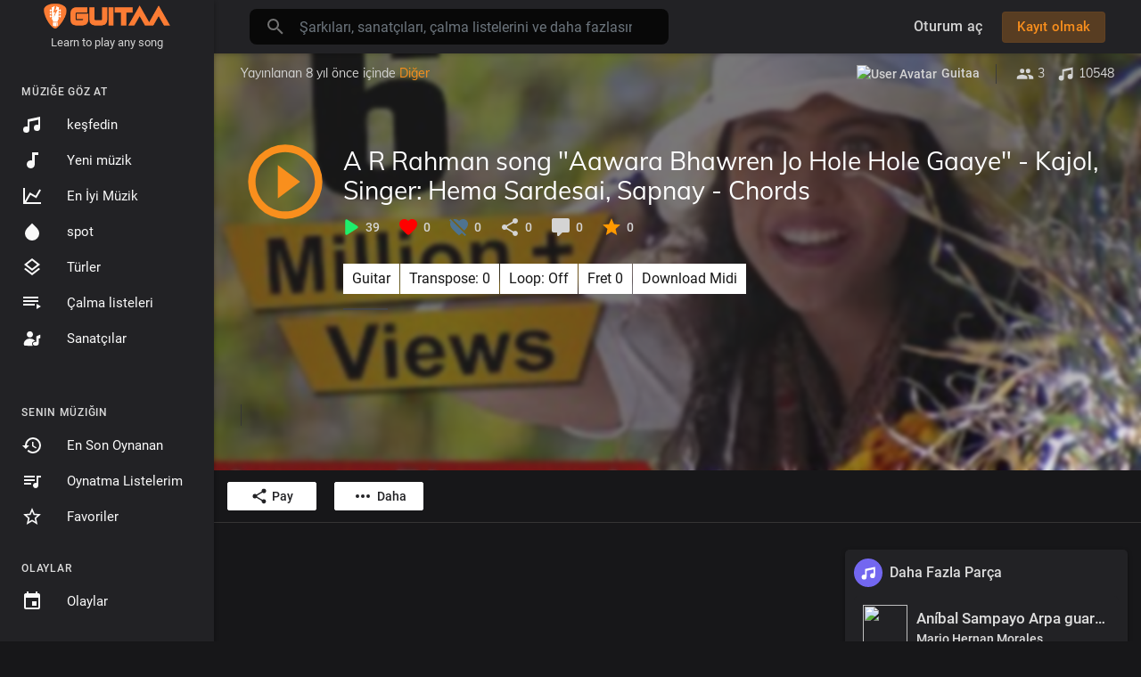

--- FILE ---
content_type: text/html; charset=UTF-8
request_url: https://guitaa.com/chords/a-r-rahman-song-aawara-bhawren-jo-hole-hole-gaaye-kajol-singer-hema-sardesai-sapnay/?lang=turkish
body_size: 54387
content:
<!DOCTYPE html>
<html lang="en">
	<head>
		<!-- Title -->
		<title>A R Rahman song &quot;Aawara Bhawren Jo Hole Hole Gaaye&quot; - Kajol, Singer: Hema Sardesai, Sapnay  Chords &amp; Tabs at Guitaa</title>

		<!-- Required Meta Tags Always Come First -->
		<meta http-equiv="Content-Type" content="text/html; charset=UTF-8"/>
		<meta name="viewport" content="width=device-width, initial-scale=1, shrink-to-fit=no">
		<!-- Favicon -->
		<link rel="shortcut icon" href="https://guitaa.com/themes/default/img/icon.png" />
		<meta name="title" content="A R Rahman song &quot;Aawara Bhawren Jo Hole Hole Gaaye&quot; - Kajol, Singer: Hema Sardesai, Sapnay  Chords &amp; Tabs at Guitaa">
		<meta name="description" content="Free Interactive Chords for A R Rahman song &amp;quot;Aawara Bhawren Jo Hole Hole Gaaye&amp;quot; - Kajol, Singer: Hema Sardesai, Sapnay are : A R Rahman song &amp;quot;Aawara Bhawren Jo Hole Hole Gaaye&amp;quot; - Kajol, Singer: Hema Sardesai, Sapnay - Guitar, Piano &amp;amp; Ukulele | Transpose &amp;amp; MIDI">
		<meta name="keywords" content="Guitaa, Chords, guitar, piano, ukulele, guitaa, song name, chord, guitar tab, guitar tabs, guitar lesson, guitar center , music keyboard, piano easy songs, piano songs">


		<ink rel="canonical" href="https://guitaa.com" /><ink rel="home" href="https://guitaa.com" /><meta property="og:title" content="A R Rahman song &quot;Aawara Bhawren Jo Hole Hole Gaaye&quot; - Kajol, Singer: Hema Sardesai, Sapnay"><meta property="og:image" content="https://guitaa.com/upload/audio/2022/06/WL2KOfVfVXQ.jpg"><meta property="og:image:width" content="500"><meta property="og:image:height" content="500"><meta property="og:description" content="Free Interactive Chords for A R Rahman song &quot;Aawara Bhawren Jo Hole Hole Gaaye&quot; - Kajol, Singer: Hema Sardesai, Sapnay are : A R Rahman song &quot;Aawara Bhawren Jo Hole Hole Gaaye&quot; - Kajol, Singer: Hema Sardesai, Sapnay - Guitar, Piano &amp; Ukulele | Transpose &amp; MIDI"><meta property="og:url" content="https://guitaa.com/chords/a-r-rahman-song-aawara-bhawren-jo-hole-hole-gaaye-kajol-singer-hema-sardesai-sapnay" /><script type="application/ld+json">{"@context": "https://schema.org","@type": "AudioObject","contentUrl": "", "description": "","duration": "","encodingFormat": "audio/mpeg","name": "A R Rahman song &quot;Aawara Bhawren Jo Hole Hole Gaaye&quot; - Kajol, Singer: Hema Sardesai, Sapnay"}</script>

		<!-- Google Fonts -->
		<link href="https://guitaa.com/themes/default/fonts/Roboto.css" rel="stylesheet">
		<link href="https://guitaa.com/themes/default/fonts/Muli.css" rel="stylesheet">

		<script src="https://guitaa.com/themes/default/js/jquery.min.js"></script>
		<link rel="stylesheet" href="//code.jquery.com/ui/1.12.1/themes/base/jquery-ui.css">
		<script src="https://guitaa.com/themes/default/js/jquery-ui.min.js"></script>
		<script src="https://guitaa.com/themes/default/js/jquery-touch-punch.min.js"></script>
		<!-- CSS -->
		<link rel="stylesheet" href="https://guitaa.com/themes/default/css/bootstrap.min.css">
		<link rel="stylesheet" href="https://guitaa.com/themes/default/css/owl.carousel.min.css">
		<link rel="stylesheet" href="https://guitaa.com/themes/default/css/infy-scroll.css">
		<link rel="stylesheet" href="https://guitaa.com/themes/default/css/style.css?v=6">
		<script src="https://guitaa.com/themes/default/js/wavesurfer.min.js"></script>

		<script type="text/javascript" src="https://guitaa.com/themes/default/js/tag-it.min.js"></script>
		<link rel="stylesheet" href="https://guitaa.com/themes/default/css/jquery.tagit.css">
		<link rel="stylesheet" href="https://guitaa.com/themes/default/css/bootstrap-colorpicker.min.css" />
		<script src="https://guitaa.com/themes/default/js/bootstrap-colorpicker.min.js"></script>
		<script type="text/javascript" src="https://guitaa.com/themes/default/js/fastclick.js"></script>
		<!--  Scripts-->
		<script>
			function ajaxUrl() {
				return 'https://guitaa.com/endpoints';
			}
			function siteUrl() {
				return 'https://guitaa.com/';
			}
		</script>
		<!-- <script src="https://unpkg.com/wavesurfer.js"></script> -->
		
		<!-- <script src="https://guitaa.com/themes/default/js/emojionearea.min.js"></script>
		<link rel="stylesheet" href="https://guitaa.com/themes/default/css/emojionearea.min.css"> -->

		             <script async src="https://www.googletagmanager.com/gtag/js?id=G-9XSPCXYV79"></script>
            <script>
              window.dataLayer = window.dataLayer || [];
              function gtag(){dataLayer.push(arguments);}
              gtag('js', new Date());
            
              gtag('config', 'G-9XSPCXYV79');
            </script>
	    	    	    		<script>
			window.run_station = null;
            $(document).ready(function() {
                // window.init_emojioneArea = function() {
                //     $(".comment_input").emojioneArea({
                //         useInternalCDN: true,
                //         events: {
                //             keyup: function (editor, event) {
                //             	                //             	id = $( $(this)[0].source[0]).attr('data-audio-id');
                //                 $($(".comment_input")).limit("640", '#charsLeft_'+id);
                //                 c_id = $( $(this)[0].source[0]).attr('data-comment-id');
                //                 if ($('#write_comment_'+c_id).length) {
                //                 	$($('#write_comment_'+c_id)).limit("640", '#charsLeft_r_'+c_id);
                //                 }
                //                                 //                 let emojioneArea = this; //this is instance of EmojioneArea
                //                 if (event.which === 13 && !event.shiftKey) {
                //                     // $scope.onPressKeyTextarea(event);
								// 									var audioid = $( $(this)[0].source[0]).attr('data-audio-id');
								// 									var commentid = $( $(this)[0].source[0]).attr('data-comment-id');
								// 									if(typeof commentid !== 'undefined'){
								// 										registerCommentreplay(emojioneArea.getText(), audioid, commentid, event, $(this));
								// 									}else{
								// 										registerComment(emojioneArea.getText(), audioid, event, $(this));
								// 									}
                //                     emojioneArea.setText('');
                //                     emojioneArea.hidePicker();
                //                     emojioneArea.editor.focus();
                //                     event.preventDefault();
                //                 }
                //             }
                //         },
                //         search: false,
                //         recentEmojis: false,
                //         filtersPosition: "bottom",
                //         tones: false,
                //         autocomplete: false,
                //         filters: {animals_nature: false, food_drink: false, activity: false, travel_places: false, objects: false, symbols: false, flags: false}
                //     });
                // }
				// window.init_emojioneArea();

				// window.init_emojioneArea_replay = function(id) {
				// 	$('#write_comment_'+id).emojioneArea({
				// 		useInternalCDN: true,
				// 		events: {
				// 			keyup: function (editor, event) {
				// 				let _emojioneArea = this; //this is instance of EmojioneArea
				// 				if (event.which === 13 && !event.shiftKey) {
				// 					var _audioid = $( $(this)[0].source[0]).attr('data-audio-id');
				// 					var _commentid = $( $(this)[0].source[0]).attr('data-comment-id');
				// 						registerCommentreplay(_emojioneArea.getText(), _audioid, _commentid, event, $(this));
				// 						_emojioneArea.setText('');
				// 						_emojioneArea.hidePicker();
				// 						_emojioneArea.editor.focus();
				// 						event.preventDefault();
				// 				}
				// 			}
				// 		},
				// 		search: false,
				// 		recentEmojis: false,
				// 		filtersPosition: "bottom",
				// 		tones: false,
				// 		autocomplete: false,
				// 		filters: {animals_nature: false, food_drink: false, activity: false, travel_places: false, objects: false, symbols: false, flags: false}
				// 	});
				// }

				// window.init_blogemojioneArea = function() {
        //             $(".blog_comment_input").emojioneArea({
        //                 useInternalCDN: true,
        //                 events: {
        //                     keyup: function (editor, event) {
        //                         let emojioneArea = this; //this is instance of EmojioneArea
        //                         if (event.which === 13 && !event.shiftKey) {
        //                             // $scope.onPressKeyTextarea(event);
				// 					var audioid = $( $(this)[0].source[0]).attr('data-article-id');
        //                             registerBlogComment(emojioneArea.getText(), audioid, event, $(this));
        //                             emojioneArea.setText('');
        //                             emojioneArea.hidePicker();
        //                             emojioneArea.editor.focus();
        //                             event.preventDefault();
        //                         }
        //                     }
        //                 },
        //                 search: false,
        //                 recentEmojis: false,
        //                 filtersPosition: "bottom",
        //                 tones: false,
        //                 autocomplete: false,
        //                 filters: {animals_nature: false, food_drink: false, activity: false, travel_places: false, objects: false, symbols: false, flags: false}
        //             });
        //         }
                // window.init_blogemojioneArea();
            });
		</script>

		<script>
		$(document).ready(function() {
		  $.ajaxSetup({
		    data: {
		        hash_id: getHashID()
		    },
		    cache: false
		  });
		});
		$(window).on("popstate", function () {
			if (history.state.ajax_url) {
				goToAjaxLink(history.state.ajax_url);
			}
		});
		window.search_url = 'https://guitaa.com/search/songs/';
        window.chatfetch = false;
			$(document).on('click', '[data-load]', function(event) {
				$('.xzoom-source').remove();
				$('#buy_ticket_modal').modal('hide');
				if ($(this).attr('data-load') == '') {window.open($(this).attr('href'), '_blank');
					if (parseInt($('.ss_track_play_pause').attr('data_is_ad')) > 0) {
				 		is_sent = 1;
				 		song_id = $('#current-track').attr('value');
				 		onTimesUp(song_id);
				 		return false;
				 	}
					return false;
				}
				  //$('.sections li').removeClass('active');
			      $('#bar_loading').show().animate({width:20 + 80 * Math.random() + "%"}, 200);
			      event.preventDefault();
			      var url = $(this).attr('data-load');
			      $.ajax({
			        url: siteUrl() + '/ajax-load.php?path=' + url,
			        type: 'GET',
			        dataType: 'html'
			      })
			      .done(function(data_html, textStatus, request) {
			      	if (request.status == 201) {
			      		$('#login_box').modal('show');
			      	} else {
			      	    if(window.run_station !== null){
                      window.run_station.pause();
									}
                  data = JSON.parse($(data_html).filter('#json-data').val());

				        window.history.pushState({state:'new', ajax_url: url},'', data.url);

                if(data.page_name == 'messages'){
                    window.chatfetch = true;
								}else{
                    window.chatfetch = false;
								}

				        if(data.page_name !== 'search'){
				            $('#search_keyword').val('');
							}

				        $('#container_content').html(data_html);
				        $('meta[name=title]').attr('content', data.site_title);
				        $('#page').attr('data-page', data.page_name);
				        $('meta[name=description]').attr('content', data.description);
								$('meta[name=keywords]').attr('content', data.keyword);
				        $('title').html(data.site_title);
				        if (data.page_name) {
				        	setTimeout(function () {
				        		updateWaves = false;
				        		if ($('#current-track').val()) {
				        			// if (Amplitude.getActiveSongMetadata().id == $('#current-track').val()) {
					        		// 	updateWaves = true;
					        		// } else {
					        			$('body').removeClass('player_running');
					        		// }
				        		} else {
				        			updateWaves = true;
				        		}
				        		if (updateWaves == true) {
				        			var getCurrentPlaying = Number($('.amplitude-song-played-progress').attr('value')) * 100;
					        		$('#light-wave').width(getCurrentPlaying + '%');
					        		updateWaveForm();
				        		}
				        	}, 100);
				        	if( data.page_name == 'blogs' ) {
                    window.search_url = 'https://guitaa.com/blogs/tag/';
									}
				        }
				        // if (Amplitude.getActiveSongMetadata().id && $('#page').attr('data-page') == 'track') {
				        // 	if (Amplitude.getActiveSongMetadata().id == $('#current-track').val()) {
				        // 		$('body').addClass('player_running');
				        // 	}
				        // }
				        // if (Amplitude.getActiveSongMetadata().u_id && $('#page').attr('data-page') != 'track') {
				        // 	$('.playlist-list-song[data-id=' + Amplitude.getActiveSongMetadata().u_id + ']').addClass('playing');
				        // 	$('.list-recommended[data-id=' + Amplitude.getActiveSongMetadata().u_id + ']').addClass('playlist-list-song playing');
				        // 	if ($('.feed_post[data-id="' + Amplitude.getActiveSongMetadata().u_id + '"]').length > 0) {
				        // 		$.get('https://guitaa.com/endpoints/get-song-info', {id: Amplitude.getActiveSongMetadata().id}, function(data) {
				        // 			if (data.status == 200) {
				        // 				$('body').attr('song-duration', data.duration);
				        // 				if (data.songWaves.length > 0) {
								// 			$('.feed_post[data-id="' + data.songID + '"]:first').find('.waveform-small').html(data.songWaves);
								// 			$('#light-wave img').width($('#dark-wave').width() + 'px');
								// 			$('.feed_post[data-id="' + data.songID + '"]:first').find('.post-actions').removeClass('hidden');
								// 			$('.feed_post[data-id="' + data.songID + '"]:first').find('.ssong_comments').removeClass('hidden');
								// 			$('.feed_post[data-id="' + data.songID + '"]:first').find('.art-info').removeClass('hidden');
				    		// 				$('.feed_post[data-id="' + data.songID + '"]:first').find('.comment_list').html(data.comments);
				    		// 				$('.feed_post[data-id="' + data.songID + '"]:first').find('.comment-waves').html(data.waves);
				    		// 				var getCurrentPlaying = Number($('.amplitude-song-played-progress').attr('value')) * 100;
					      //   		        $('#light-wave').width(getCurrentPlaying + '%');
				    		// 				updateWaveForm();
								// 		}
				        // 			}
				        // 		});
				        // 	}
				        // }
                        $('#music-user-ads-table').find('[type="checkbox"]').each(function(index, el) {
                            $(el).bootstrapToggle();
                        });

                        if( data.page_name === 'station'){
                            setTimeout(function () {
                            	$('body').addClass('player_running');
                            }, 100);
                        }

			      	}
					infyinit();
			      })
			      .fail(function() {
			         window.location.href = siteUrl()+'/404';
			      })
			      .always(function() {
			      	if (typeof data !== 'undefined') {
			      		if (data.page_name == 'user' && data.scroll == true) {
				        	$('html,body').animate({
						        scrollTop: $('#myTab').offset().top - 350
						    });
				        } else {
				        	$('html,body').animate({
						        scrollTop: $('body').offset().top
						    });
				        }
                        // window.init_emojioneArea();
			      	}
			        $('#bar_loading').animate({width:"100%"}, 200).fadeOut(300, function() {
			           $(this).width("0");
			        });
			      });
			  });
			window.artist_sell = 'off';
			var YTplayer;
		</script>

		<script src="https://guitaa.com/themes/default/js/header.js?2894"></script>

		
		<link rel="stylesheet" href="https://guitaa.com/themes/default/css/custom.style.css?5403" id="custom.style.css">
				<link rel="stylesheet" href="https://guitaa.com/themes/default/js/lib/sweetalert2/dist/sweetalert2.min.css">
		<link rel="stylesheet" type="text/css" href="https://cdn.datatables.net/1.10.20/css/dataTables.bootstrap4.min.css">
		<link rel="stylesheet" href="https://cdnjs.cloudflare.com/ajax/libs/bootstrap-select/1.13.1/css/bootstrap-select.min.css">
		<style>

</style>

		<style>
			.ui-menu-item img { padding-right: 10px; width: 32px; height: 32px; }
			.ui-menu-item span { color: #444; font-size: 12px; vertical-align: top }
		</style>

				<script src="https://guitaa.com/themes/default/js/plyr.polyfilled.js"></script>
		<link rel="stylesheet" href="https://guitaa.com/themes/default/css/plyr.css" />
						<script src="https://guitaa.com/themes/default/js/jquery-ui-timepicker-addon.min.js"></script>
				
		<link rel="stylesheet" href="https://unpkg.com/swiper@8.2.3/swiper-bundle.min.css" />

		<script src="https://unpkg.com/swiper@8.2.3/swiper-bundle.min.js"></script>
	</head>

	<body class="" data-lang="ltr">
			<div class="music_app">
			<div class="ma_container" id="page" data-page="chords/a-r-rahman-song-aawara-bhawren-jo-hole-hole-gaaye-kajol-singer-hema-sardesai-sapnay">
				<!-- Start Sidebar  -->
				<div class="ma_sidebar">
	<div class="sidebar">
		<div class="logo_container">
			<a href="https://guitaa.com" >
								<img src="https://guitaa.com/themes/default/img/logo.png" alt="">
							</a>
			<div>
				<center><small>Learn to play any song</small></center>
			</div>
		</div>
		<div class="sidebar_innr" data-simplebar>
			<ul class="sections">
				<h3>Müziğe Göz At</h3>
				<li class="">
					<a href="https://guitaa.com/chords" data-load="chords">
						<svg xmlns="http://www.w3.org/2000/svg" viewBox="0 0 24 24">
							<path fill="currentColor" d="M21,3V15.5A3.5,3.5 0 0,1 17.5,19A3.5,3.5 0 0,1 14,15.5A3.5,3.5 0 0,1 17.5,12C18.04,12 18.55,12.12 19,12.34V6.47L9,8.6V17.5A3.5,3.5 0 0,1 5.5,21A3.5,3.5 0 0,1 2,17.5A3.5,3.5 0 0,1 5.5,14C6.04,14 6.55,14.12 7,14.34V6L21,3Z"></path>
						</svg>
						keşfedin
					</a>
				</li>
				<li class="">
					<a href="https://guitaa.com/new_music" data-load="new_music">
						<svg xmlns="http://www.w3.org/2000/svg" viewBox="0 0 24 24">
							<path fill="currentColor" d="M12,3V12.26C11.5,12.09 11,12 10.5,12C8,12 6,14 6,16.5C6,19 8,21 10.5,21C13,21 15,19 15,16.5V6H19V3H12Z"></path>
						</svg>
						Yeni müzik
					</a>
				</li>
				<li class="">
					<a href="https://guitaa.com/top_music" data-load="top_music">
						<svg xmlns="http://www.w3.org/2000/svg" viewBox="0 0 24 24">
							<path fill="currentColor" d="M16,11.78L20.24,4.45L21.97,5.45L16.74,14.5L10.23,10.75L5.46,19H22V21H2V3H4V17.54L9.5,8L16,11.78Z"></path>
						</svg>
						En İyi Müzik
					</a>
				</li>
				<!-- <li class="">
					<a href="https://guitaa.com/albums" data-load="albums">
                        <svg xmlns="http://www.w3.org/2000/svg" width="24" height="24" viewBox="0 0 24 24"><path fill="currentColor" d="M4,6H2V20A2,2 0 0,0 4,22H18V20H4M18,7H15V12.5A2.5,2.5 0 0,1 12.5,15A2.5,2.5 0 0,1 10,12.5A2.5,2.5 0 0,1 12.5,10C13.07,10 13.58,10.19 14,10.5V5H18M20,2H8A2,2 0 0,0 6,4V16A2,2 0 0,0 8,18H20A2,2 0 0,0 22,16V4A2,2 0 0,0 20,2Z"></path></svg> albümler
					</a>
				</li> -->
				<li class="">
					<a href="https://guitaa.com/spotlight" data-load="spotlight">
						<svg xmlns="http://www.w3.org/2000/svg" viewBox="0 0 24 24">
							<path fill="currentColor" d="M12 2.69l5.66 5.66a8 8 0 1 1-11.31 0z"></path>
						</svg>
						spot
					</a>
				</li>
				<li class="">
					<a href="https://guitaa.com/genres" data-load="genres">
						<svg xmlns="http://www.w3.org/2000/svg" viewBox="0 0 24 24">
							<path fill="currentColor" d="M12,18.54L19.37,12.8L21,14.07L12,21.07L3,14.07L4.62,12.81L12,18.54M12,16L3,9L12,2L21,9L12,16M12,4.53L6.26,9L12,13.47L17.74,9L12,4.53Z"></path>
						</svg>
						Türler
					</a>
				</li>
				<li class="">
					<a href="https://guitaa.com/playlists" data-load="playlists">
						<svg xmlns="http://www.w3.org/2000/svg" viewBox="0 0 24 24">
							<path fill="currentColor" d="M19,9H2V11H19V9M19,5H2V7H19V5M2,15H15V13H2V15M17,13V19L22,16L17,13Z"></path>
						</svg>
						Çalma listeleri
					</a>
				</li>
				<li class="">
					<a href="https://guitaa.com/artists" class="text-capitalize" data-load="artists">
						<svg width="24" height="24" viewBox="0, 0, 400,400"><path d="m 146.875,66.168 c -63.843,14.158 -58.499,108.466 6.49,114.535 33.227,3.103 61.05,-20.671 63.361,-54.14 2.658,-38.5 -32.298,-68.723 -69.851,-60.395 m 164.453,77.797 -31.64,15.649 v 51.238 51.238 l -16.016,0.808 c -39.96,2.016 -62.363,26.543 -46.094,50.466 20.476,30.108 88.535,26.963 102.945,-4.757 2.561,-5.635 2.849,-11.283 2.88,-56.322 l 0.035,-50.058 15.725,-5.155 c 19.066,-6.249 17.959,-3.437 15.337,-38.962 l -2.156,-29.204 -4.688,-0.295 m -212.547,74.468 c -42.551,6.07 -77.637,37.517 -88.278,79.123 -3.982763,24.21871 -3.266522,41.09221 14.656,52.954 l 77.85,0.446 c 42.818,0.246 77.851,0.07 77.851,-0.39 0,-0.461 -2.884,-3.72 -6.408,-7.245 -27.65,-27.65 -9.201,-68.142 35.616,-78.171 10.649,-2.383 10.576,-2.698 -3.953,-17.014 -25.168,-24.799 -64.811,-35.769 -107.334,-29.703" stroke="none" fill="currentColor" fill-rule="evenodd"></path></svg>
						sanatçılar
					</a>
				</li>
																							</ul>

			<ul class="sections">
											</ul>

			<ul class="sections">
				<h3>Senin müziğin</h3>
				<li  class="">
					<a href="https://guitaa.com/recently_played" data-load="recently_played">
						<svg xmlns="http://www.w3.org/2000/svg" viewBox="0 0 24 24">
							<path fill="currentColor" d="M13.5,8H12V13L16.28,15.54L17,14.33L13.5,12.25V8M13,3A9,9 0 0,0 4,12H1L4.96,16.03L9,12H6A7,7 0 0,1 13,5A7,7 0 0,1 20,12A7,7 0 0,1 13,19C11.07,19 9.32,18.21 8.06,16.94L6.64,18.36C8.27,20 10.5,21 13,21A9,9 0 0,0 22,12A9,9 0 0,0 13,3"></path>
						</svg>
						En Son Oynanan
					</a>
				</li>
				<li  class="">
					<a href="https://guitaa.com/my_playlists" data-load="my_playlists">
						<svg xmlns="http://www.w3.org/2000/svg" viewBox="0 0 24 24">
							<path fill="currentColor" d="M15 6H3v2h12V6zm0 4H3v2h12v-2zM3 16h8v-2H3v2zM17 6v8.18c-.31-.11-.65-.18-1-.18-1.66 0-3 1.34-3 3s1.34 3 3 3 3-1.34 3-3V8h3V6h-5z"></path>
						</svg>
						Oynatma Listelerim
					</a>
				</li>
				<li class="">
					<a href="https://guitaa.com/favourites" data-load="favourites">
						<svg xmlns="http://www.w3.org/2000/svg" viewBox="0 0 24 24">
							<path fill="currentColor" d="M12,15.39L8.24,17.66L9.23,13.38L5.91,10.5L10.29,10.13L12,6.09L13.71,10.13L18.09,10.5L14.77,13.38L15.76,17.66M22,9.24L14.81,8.63L12,2L9.19,8.63L2,9.24L7.45,13.97L5.82,21L12,17.27L18.18,21L16.54,13.97L22,9.24Z"></path>
						</svg>
						Favoriler
					</a>
				</li>
			</ul>
			
			<ul class="sections">
				<h3>Olaylar</h3>
				<li  class="">
					<a href="https://guitaa.com/events" data-load="events">
						<svg xmlns="http://www.w3.org/2000/svg" width="16" height="16" viewBox="0 0 24 24"><path fill="currentColor" d="M19,19H5V8H19M16,1V3H8V1H6V3H5C3.89,3 3,3.89 3,5V19A2,2 0 0,0 5,21H19A2,2 0 0,0 21,19V5C21,3.89 20.1,3 19,3H18V1M17,12H12V17H17V12Z"></path></svg>
						Olaylar
					</a>
				</li>
			</ul>
			<ul class="sections">
				<h3>Diğer</h3>
				<li><a href="https://academy.guitaa.com" target="_blank">Academy</a></li>
				<li><a href="https://talent.guitaa.com" target="_blank">Get Gigs</a></li>
				<li><a href="https://forms.gle/T94959YHLLmcmc6cA" target="_blank">Setup franchise</a></li>
				<li><a href="https://stories.guitaa.com" target="_blank">Öyküler</a></li>
			</ul>
						<div class="ma_footer">
				Stuck in music learning journey ? Take advise/classes from rockstar musicians.

<a href="https://wa.me/917413014661">Connect over Whatsapp</a>		    <!--<a class="applink" aria-label="Android" title="Android app" href="https://play.google.com/store/apps/details?id=com.guitaa.cfe.android&amp;hl=en_IN&amp;gl=US" target="blank">-->
		    <!--    <svg class="h-100 w-100 ply" viewBox="0 0 5435.8 1604" style="font-family:'Noto Sans Oriya';-inkscape-font-specification:'Noto Sans Oriya';">-->
		    <!--        <path d="m 272.4,302.1 c -11.6,12.5 -18.3,31.6 -18.3,56.6 v 886.7 c 0,25 6.7,44.1 18.7,56.1 l 3.1,2.7 496.8,-496.8 V 796.3 L 275.5,299.4 c 0,0 -3.1,2.7 -3.1,2.7 z"></path>-->
		    <!--        <path d="M 998.5533,938.67463 842.27902,796.2 v 0 L 982.4884,662.03681 v 0 L 1137.6,744.1 c 56.1,31.6 56.1,83.8 0,115.8 z"></path>-->
		    <!--        <path d="M 941.6,971.3 805.40217,841.36908 355.7,1304.6 c 18.3,19.6 0,0 0,0 L 941.6,971.3"></path>-->
		    <!--        <path d="M 941.6,632.7 446.91787,351.71312 355.7,299.9 c 0,0 18.2,-19.6 0,0 l 457.203,450.38455 z"></path>-->
		    <!--        <text style="font-size:650;"><tspan x="1655.7225" y="1265.3062">Google Play</tspan></text>-->
		    <!--        <text style="font-size:420px;"><tspan x="1655.5242" y="508.01788">GET IT ON</tspan></text>-->
		    <!--    </svg>-->
		    <!--</a>-->
		    <!--<a class="applink" aria-label="IOS" title="IOS app" href="https://apps.apple.com/us/app/guitaa-music-learning-app/id1535135224" target="_blank">-->
		    <!--    <svg class="h-100 w-100" viewBox="0 0 135 40">-->
		    <!--      <path d="m 26.128,19.784 c -0.029,-3.223 2.639,-4.791 2.761,-4.864 -3.072649,-4.106301 -7.311163,-2.275493 -9.553,-1.351 -1.307447,-0.0012 -2.418433,-1.291266 -4.757723,-1.103398 -1.449824,0.116436 -3.533045,1.109223 -4.710278,3.107431 -3.251274,5.230453 1.521806,16.17064 5.611,16.153967 1.625,-0.067 2.232,-1.036 4.193001,-1.036 1.943,0 2.513,1.036 4.207,0.997 2.201869,0.209497 4.857372,-4.225926 5.669,-6.75 -0.041,-0.014 -3.387,-1.291 -3.42,-5.154 z M 24.234,6.2170003 C 21.291612,6.4228712 18.843322,9.3065981 19.136,12.099 c 2.740381,0.150679 5.3802,-2.7062874 5.098,-5.8819997 z"></path>-->
		    <!--      <text style="font-size:9.335px;line-height:1.25;font-family:sans-serif;" x="46.749664" y="13.698899"><tspan x="42.749664" y="13.698899">Download on the</tspan></text>-->
		    <!--      <text x="48.91634" y="28.650019" transform="scale(0.93,1.12)"><tspan>App Store</tspan></text>-->
		    <!--    </svg>-->
		    <!--</a>-->
				<div class="ma_footer_cright">
					© 2026 Guitaa					<div class="lang_select dropup">
						<button type="button" class="btn dropdown-toggle" data-display="static" data-toggle="dropdown" aria-haspopup="true" aria-expanded="false">Turkish</button>
						<div class="dropdown-menu dropdown-menu-right mat-dropdown">
							<ul class="list-unstyled mb-0">
																	<li><a href="?lang=english">English</a></li>
																	<li><a href="?lang=arabic">Arabic</a></li>
																	<li><a href="?lang=dutch">Dutch</a></li>
																	<li><a href="?lang=french">French</a></li>
																	<li><a href="?lang=german">German</a></li>
																	<li><a href="?lang=russian">Russian</a></li>
																	<li><a href="?lang=spanish">Spanish</a></li>
																	<li><a href="?lang=turkish">Turkish</a></li>
															</ul>
						</div>
					</div>
				</div>
				<div class="ma_footer_links">
                    <a href="https://guitaa.com/terms/dmca" data-load="terms/dmca">DMCA</a> •



                    <a href="https://stories.guitaa.com">Öyküler</a> • <a href="https://guitaa.com/about" data-load="about">Hakkımızda</a> • <a href="https://guitaa.com/terms/terms" data-load="terms/terms">şartlar</a> • <a href="https://guitaa.com/contact" data-load="contact">Temas</a> • <a href="https://guitaa.com/privacy-policy" data-load="privacy-policy">Gizlilik Politikası</a> •
                    <a href="https://guitaa.com/refund-policy" data-load="refund-policy">Refund Policy</a>
                    <!-- • <a href="https://guitaa.com/terms/faqs" data-load="terms/faqs">SSS</a> -->
                    				</div>
				<br>
				<center>
					Developed and managed by <br> <a href="https://www.growthsystem.in/">Growth System</a>
				</center>
			</div>
		</div>
	</div>
</div>
<script>
function OpenStoreMenu(self) {
	$(self).find('span').find('svg').remove();
	if ($(".mystore_menu").is(":visible")) {
		$(".mystore_menu").slideUp();
		$(self).find('span').append('<svg xmlns="http://www.w3.org/2000/svg" width="15" height="15" viewBox="0 0 24 24" fill="none" stroke="currentColor" stroke-width="2" stroke-linecap="round" stroke-linejoin="round" class="feather feather-plus"><line x1="12" y1="5" x2="12" y2="19"></line><line x1="5" y1="12" x2="19" y2="12"></line></svg>');
	}
	else{
		$(".mystore_menu").slideDown();
		$(self).find('span').append('<svg xmlns="http://www.w3.org/2000/svg" xmlns:xlink="http://www.w3.org/1999/xlink" aria-hidden="true" role="img" width="15" height="15" preserveAspectRatio="xMidYMid meet" viewBox="0 0 1024 1024"><path d="M872 474H152c-4.4 0-8 3.6-8 8v60c0 4.4 3.6 8 8 8h720c4.4 0 8-3.6 8-8v-60c0-4.4-3.6-8-8-8z" fill="currentColor"/></svg>');
	}
}
$(document).on('click', '.sidebar .sidebar_innr a', function() {
	$('body').removeClass('side_open');
});
</script>

				<!-- End Sidebar  -->

				<!-- Header  -->
				<div id="main-header">
					<header>
	<div class="head_menu" id="open_slide">
		<svg xmlns="http://www.w3.org/2000/svg" width="24" height="24" viewBox="0 0 24 24"><path fill="currentColor" d="M3,6H21V8H3V6M3,11H21V13H3V11M3,16H21V18H3V16Z" /></svg>
	</div>
	<div class="head_logo">
		<a href="https://guitaa.com/">
						<img src="https://guitaa.com/themes/default/img/logo.png" alt="">
					</a>
		<div>
			<center><small>Learn to play any song</small></center>
		</div>
	</div>
	<div class="head_search">
		<form onSubmit="event.preventDefault();ajaxRedirect('search/songs/' + $('#search_keyword').val());return false;">
    <!--action="https://guitaa.com/search/songs" method="POST" >-->
	<div class="head_search_cont">
		<input name="search_keyword" id="search_keyword" value="" type="text" class="form-control" placeholder="Şarkıları, sanatçıları, çalma listelerini ve daha fazlasını arayın .." onfocus="Ma_OpenTrending();" autocomplete="off"/>
		<div class="head_search_mobi_close" id="close_search">
			<svg xmlns="http://www.w3.org/2000/svg" width="24" height="24" viewBox="0 0 24 24"><path fill="currentColor" d="M19,6.41L17.59,5L12,10.59L6.41,5L5,6.41L10.59,12L5,17.59L6.41,19L12,13.41L17.59,19L19,17.59L13.41,12L19,6.41Z" /></svg>
		</div>
		<svg xmlns="http://www.w3.org/2000/svg" width="24" height="24" viewBox="0 0 24 24"><path fill="currentColor" d="M9.5,3A6.5,6.5 0 0,1 16,9.5C16,11.11 15.41,12.59 14.44,13.73L14.71,14H15.5L20.5,19L19,20.5L14,15.5V14.71L13.73,14.44C12.59,15.41 11.11,16 9.5,16A6.5,6.5 0 0,1 3,9.5A6.5,6.5 0 0,1 9.5,3M9.5,5C7,5 5,7 5,9.5C5,12 7,14 9.5,14C12,14 14,12 14,9.5C14,7 12,5 9.5,5Z" /></svg>
		<div class="search_dropdown hidden">
			<div data-simplebar>
				<div class="trend_head"><svg xmlns="http://www.w3.org/2000/svg" width="24" height="24" viewBox="0 0 24 24"><path fill="#2196f3" d="M16,6L18.29,8.29L13.41,13.17L9.41,9.17L2,16.59L3.41,18L9.41,12L13.41,16L19.71,9.71L22,12V6H16Z" /></svg> Bu aralar moda</div>
									<div class="serach_trend"><a href="https://guitaa.com/search/songs/Music" data-load="search/songs/Music">Music</a></div>
									<div class="serach_trend"><a href="https://guitaa.com/search/songs/shael" data-load="search/songs/shael">shael</a></div>
									<div class="serach_trend"><a href="https://guitaa.com/search/songs/hello" data-load="search/songs/hello">hello</a></div>
									<div class="serach_trend"><a href="https://guitaa.com/search/songs/pasoori" data-load="search/songs/pasoori">pasoori</a></div>
									<div class="serach_trend"><a href="https://guitaa.com/search/songs/José González" data-load="search/songs/José González">José González</a></div>
									<div class="serach_trend"><a href="https://guitaa.com/search/songs/Girls Like You" data-load="search/songs/Girls Like You">Girls Like You</a></div>
									<div class="serach_trend"><a href="https://guitaa.com/search/songs/Lucky Ali" data-load="search/songs/Lucky Ali">Lucky Ali</a></div>
									<div class="serach_trend"><a href="https://guitaa.com/search/songs/ed sheeran" data-load="search/songs/ed sheeran">ed sheeran</a></div>
									<div class="serach_trend"><a href="https://guitaa.com/search/songs/calvin Harris summer" data-load="search/songs/calvin Harris summer">calvin Harris summer</a></div>
									<div class="serach_trend"><a href="https://guitaa.com/search/songs/Zara nazar utha" data-load="search/songs/Zara nazar utha">Zara nazar utha</a></div>
								<div class="text-center see_all">
					<a href="https://guitaa.com/search/songs" data-load="search/songs"><svg xmlns="http://www.w3.org/2000/svg" width="24" height="24" viewBox="0 0 24 24"><path fill="currentColor" d="M9.5,3A6.5,6.5 0 0,1 16,9.5C16,11.11 15.41,12.59 14.44,13.73L14.71,14H15.5L20.5,19L19,20.5L14,15.5V14.71L13.73,14.44C12.59,15.41 11.11,16 9.5,16A6.5,6.5 0 0,1 3,9.5A6.5,6.5 0 0,1 9.5,3M9.5,5C7,5 5,7 5,9.5C5,12 7,14 9.5,14C12,14 14,12 14,9.5C14,7 12,5 9.5,5Z"></path></svg> gelişmiş Arama</a>
				</div>
			</div>
		</div>
	</div>
</form>

	</div>
	<div class="head_user not_loggd_hdrr">
		<div class="head_search_mobi" id="open_search">
			<svg xmlns="http://www.w3.org/2000/svg" width="24" height="24" viewBox="0 0 24 24"><path fill="currentColor" d="M9.5,3A6.5,6.5 0 0,1 16,9.5C16,11.11 15.41,12.59 14.44,13.73L14.71,14H15.5L20.5,19L19,20.5L14,15.5V14.71L13.73,14.44C12.59,15.41 11.11,16 9.5,16A6.5,6.5 0 0,1 3,9.5A6.5,6.5 0 0,1 9.5,3M9.5,5C7,5 5,7 5,9.5C5,12 7,14 9.5,14C12,14 14,12 14,9.5C14,7 12,5 9.5,5Z" /></svg>
		</div>
		<a href="#" data-toggle="modal" data-target="#login_box" class="btn login hide_hd_btn">Oturum aç</a>
				<a href="#" data-toggle="modal" data-target="#signup_box" class="btn btn-primary btn-mat hide_hd_btn">Kayıt olmak</a>
				<span class="opts_head_acc dropdown">
			<svg data-display="static" data-toggle="dropdown" aria-haspopup="true" aria-expanded="true" xmlns="http://www.w3.org/2000/svg" width="24" height="24" viewBox="0 0 24 24"><path fill="currentColor" d="M12,19.2C9.5,19.2 7.29,17.92 6,16C6.03,14 10,12.9 12,12.9C14,12.9 17.97,14 18,16C16.71,17.92 14.5,19.2 12,19.2M12,5A3,3 0 0,1 15,8A3,3 0 0,1 12,11A3,3 0 0,1 9,8A3,3 0 0,1 12,5M12,2A10,10 0 0,0 2,12A10,10 0 0,0 12,22A10,10 0 0,0 22,12C22,6.47 17.5,2 12,2Z"></path></svg>
			<div class="dropdown-menu dropdown-menu-right mat-dropdown">
				<ul class="list-unstyled mb-0">
					<li><a href="#" data-toggle="modal" data-target="#login_box">Oturum aç</a></li>
										<li><a href="#" data-toggle="modal" data-target="#signup_box">Kayıt olmak</a></li>
									</ul>
			</div>
		</span>
	</div>
</header>

				</div>
				<div id="bar_loading"></div>
				<!-- End Header  -->

				<!-- Content  -->
				<div id="container_content">
					<div class="ma_page_content">
	<div class="ma_pc_inner">
		<div class="single_song">
			<div class="ssong_header" style="background: linear-gradient(152deg, var(--trnsl)  70%, transparent), url(https://guitaa.com/upload/audio/2022/06/WL2KOfVfVXQ.jpg) center / cover;">
				<div class="blurbk">
					<div class="ss_sub_head">
						<span class="published">Yayınlanan <span class="ajax-time font_inherit" title="2018-07-06T19:05:43+08:00">8 yıl önce</span> içinde <a href="https://guitaa.com/explore-genres/0" data-load="explore-genres/0" class="main">Diğer</a></span>
						<div class="ss_publisher_info">
							<a class="ss_short_info" href="https://guitaa.com/channels/4b21b7960" data-load="channels/4b21b7960">
								<div class="user-image">
									<div class="user-avatar-img">
										<img src="https://guitaa.com/upload/photos/d-avatar.jpg" alt="User Avatar">
									</div>
																																			</div>

								<p class="ss_short_info_innr">
									<span class="aut_nam">Guitaa</span>
									<span class="published">8 yıl önce</span>
								</p>
							</a>
							<span title="İzleyiciler"><svg xmlns="http://www.w3.org/2000/svg" width="20" height="20" viewBox="0 0 24 24"><path fill="currentColor" d="M16,13C15.71,13 15.38,13 15.03,13.05C16.19,13.89 17,15 17,16.5V19H23V16.5C23,14.17 18.33,13 16,13M8,13C5.67,13 1,14.17 1,16.5V19H15V16.5C15,14.17 10.33,13 8,13M8,11A3,3 0 0,0 11,8A3,3 0 0,0 8,5A3,3 0 0,0 5,8A3,3 0 0,0 8,11M16,11A3,3 0 0,0 19,8A3,3 0 0,0 16,5A3,3 0 0,0 13,8A3,3 0 0,0 16,11Z" /></svg> 3</span>
							<span title="raylar"><svg xmlns="http://www.w3.org/2000/svg" width="20" height="20" viewBox="0 0 24 24"><path fill="currentColor" d="M21,3V15.5A3.5,3.5 0 0,1 17.5,19A3.5,3.5 0 0,1 14,15.5A3.5,3.5 0 0,1 17.5,12C18.04,12 18.55,12.12 19,12.34V6.47L9,8.6V17.5A3.5,3.5 0 0,1 5.5,21A3.5,3.5 0 0,1 2,17.5A3.5,3.5 0 0,1 5.5,14C6.04,14 6.55,14.12 7,14.34V6L21,3Z" /></svg> 10548</span>
													</div>
					</div>
					<div class="ss_sub_body">
						<div class="clearfix">
							<!-- <div class="float-left ss_image" style="background-image: url(https://guitaa.com/upload/audio/2022/06/WL2KOfVfVXQ.jpg)"></div> -->
							<div class="ss_track_info">
								<div class="ss_track_play_pause" data_is_ad="0">
																			<div class="play_btn" onclick="playSong('a-r-rahman-song-aawara-bhawren-jo-hole-hole-gaaye-kajol-singer-hema-sardesai-sapnay','0');"><svg xmlns="http://www.w3.org/2000/svg" width="100" height="100" viewBox="0 0 24 24"><path fill="#f98f1d" d="M12,20C7.59,20 4,16.41 4,12C4,7.59 7.59,4 12,4C16.41,4 20,7.59 20,12C20,16.41 16.41,20 12,20M12,2A10,10 0 0,0 2,12A10,10 0 0,0 12,22A10,10 0 0,0 22,12A10,10 0 0,0 12,2M10,16.5L16,12L10,7.5V16.5Z" /></svg></div>
										<div class="pause_btn" onclick="$('body').removeClass('player_running');YTplayer.pauseVideo();"><svg xmlns="http://www.w3.org/2000/svg" width="100" height="100" viewBox="0 0 24 24"><path fill="#f98f1d" d="M13,16V8H15V16H13M9,16V8H11V16H9M12,2A10,10 0 0,1 22,12A10,10 0 0,1 12,22A10,10 0 0,1 2,12A10,10 0 0,1 12,2M12,4A8,8 0 0,0 4,12A8,8 0 0,0 12,20A8,8 0 0,0 20,12A8,8 0 0,0 12,4Z" /></svg></div>
																	</div>
								<div class="ss_track_info_innr">
									<h2><a href="https://guitaa.com/chords/a-r-rahman-song-aawara-bhawren-jo-hole-hole-gaaye-kajol-singer-hema-sardesai-sapnay" data-load='chords/a-r-rahman-song-aawara-bhawren-jo-hole-hole-gaaye-kajol-singer-hema-sardesai-sapnay' class="text-white">A R Rahman song &quot;Aawara Bhawren Jo Hole Hole Gaaye&quot; - Kajol, Singer: Hema Sardesai, Sapnay - Chords</a></h2>
									<ul class="ss_stats list-unstyled mb-0">
										<li class="ss_track_info_innr_play_ico"><svg xmlns="http://www.w3.org/2000/svg" width="34" height="34" viewBox="0 0 24 24"><path fill="#1eee6c" d="M8 6.82v10.36c0 .79.87 1.27 1.54.84l8.14-5.18c.62-.39.62-1.29 0-1.69L9.54 5.98C8.87 5.55 8 6.03 8 6.82z" /></svg> 39</li>
										<li>
											<svg xmlns="http://www.w3.org/2000/svg" width="24" height="24" viewBox="0 0 24 24"><path fill="red" d="M13.35 20.13c-.76.69-1.93.69-2.69-.01l-.11-.1C5.3 15.27 1.87 12.16 2 8.28c.06-1.7.93-3.33 2.34-4.29 2.64-1.8 5.9-.96 7.66 1.1 1.76-2.06 5.02-2.91 7.66-1.1 1.41.96 2.28 2.59 2.34 4.29.14 3.88-3.3 6.99-8.55 11.76l-.1.09z"></path></svg>
											<span id="track_likes_count" data-count="0">0</span></li>
										<li>
											<svg xmlns="http://www.w3.org/2000/svg" width="24" height="24" viewBox="0 0 24 24"><path fill="#4e7390" d="M1,4.27L2.28,3L20,20.72L18.73,22L15.18,18.44L13.45,20.03L12,21.35L10.55,20.03C5.4,15.36 2,12.27 2,8.5C2,7.55 2.23,6.67 2.63,5.9L1,4.27M7.5,3C9.24,3 10.91,3.81 12,5.08C13.09,3.81 14.76,3 16.5,3C19.58,3 22,5.41 22,8.5C22,11.07 20.42,13.32 17.79,15.97L5.27,3.45C5.95,3.16 6.7,3 7.5,3Z"></path></svg>
											<span id="track_dislikes_count" data-count="0">0</span></li>
										<li class="ss_track_info_innr_share_ico"><svg xmlns="http://www.w3.org/2000/svg" width="24" height="24" viewBox="0 0 24 24"><path fill="currentColor" d="M18 16.08c-.76 0-1.44.3-1.96.77L8.91 12.7c.05-.23.09-.46.09-.7s-.04-.47-.09-.7l7.05-4.11c.54.5 1.25.81 2.04.81 1.66 0 3-1.34 3-3s-1.34-3-3-3-3 1.34-3 3c0 .24.04.47.09.7L8.04 9.81C7.5 9.31 6.79 9 6 9c-1.66 0-3 1.34-3 3s1.34 3 3 3c.79 0 1.5-.31 2.04-.81l7.12 4.16c-.05.21-.08.43-.08.65 0 1.61 1.31 2.92 2.92 2.92s2.92-1.31 2.92-2.92-1.31-2.92-2.92-2.92z" /></svg> 0</li>
										<li class="ss_track_info_innr_commnt_ico"><svg xmlns="http://www.w3.org/2000/svg" width="24" height="24" viewBox="0 0 24 24"><path fill="currentColor" d="M9,22A1,1 0 0,1 8,21V18H4A2,2 0 0,1 2,16V4C2,2.89 2.9,2 4,2H20A2,2 0 0,1 22,4V16A2,2 0 0,1 20,18H13.9L10.2,21.71C10,21.9 9.75,22 9.5,22V22H9Z" /></svg> 0</li>
										<li><svg xmlns="http://www.w3.org/2000/svg" width="24" height="24" viewBox="0 0 24 24"><path fill="#ff9900" d="M12,17.27L18.18,21L16.54,13.97L22,9.24L14.81,8.62L12,2L9.19,8.62L2,9.24L7.45,13.97L5.82,21L12,17.27Z" /></svg> 0</li>
																			</ul>
									<ul class="d-flex mt-4 mb-3 text-body ss_chords_control_panel list-unstyled mb-0" onclick="$('#rPanel').addClass('active');">
											<li class="rpanel-instrument">Guitar</li>
											<li class="rpanel-transpose">Transpose: <span id="alt-transpose-val">0</span></li>
											<li class="rpanel-loop">Loop: <span id="alt-loop-val">Off</span></li>
											<li class="rpanel-fret" id="alt-fret-val">Fret 0</li>
											<li class="midiDown-banner" onclick="event.stopPropagation();downloadMidi();">Download Midi</li>
									</ul>
																																					<!-- <div class="ds_buy_stores_btn">
											<a href="https://www.youtube.com/watch?v=WL2KOfVfVXQ" target="_blank" title="YouTube'da dinleyin">
												<img src="https://guitaa.com/themes/default/img/youtube.png"/>
											</a>
										</div> -->
																		<div class="ds_review_headlines">
																		</div>
									<div class="song_border"></div>
									<!-- <p class="ss_description"></p> -->
																			<div class="ss_tags">
																					</div>
									
																										</div>
							</div>
						</div>
					</div>
											<div id="waveform-load"></div>

						
						<div id="waveform">
							<div class="images" style="width: 100%" id="dark-waves">
								<img src="" style="width: 100%;" id="dark-wave">
								<div class="comment-waves">
									
								</div>
								<div style="width: 0%; z-index: 111; position: absolute; overflow: hidden; top: 0; left: 0;border-left: inherit!important;border-right: 1px solid #363636 !important; " id="light-wave">
									<img src="">
								</div>
							</div>
						</div>
									</div>
			</div>

			<div class="ssong_footer">
				<div class="container">
					<div class="ss_actions">
						<div class="ss_actions_innr">
																												<button class="ss_action_item" onclick="getShareModal('1041', $(this));"><svg xmlns="http://www.w3.org/2000/svg" width="20" height="20" viewBox="0 0 24 24"><path fill="currentColor" d="M18,16.08C17.24,16.08 16.56,16.38 16.04,16.85L8.91,12.7C8.96,12.47 9,12.24 9,12C9,11.76 8.96,11.53 8.91,11.3L15.96,7.19C16.5,7.69 17.21,8 18,8A3,3 0 0,0 21,5A3,3 0 0,0 18,2A3,3 0 0,0 15,5C15,5.24 15.04,5.47 15.09,5.7L8.04,9.81C7.5,9.31 6.79,9 6,9A3,3 0 0,0 3,12A3,3 0 0,0 6,15C6.79,15 7.5,14.69 8.04,14.19L15.16,18.34C15.11,18.55 15.08,18.77 15.08,19C15.08,20.61 16.39,21.91 18,21.91C19.61,21.91 20.92,20.61 20.92,19A2.92,2.92 0 0,0 18,16.08Z" /></svg> Pay</button>
							
							<span class="dropdown">
								<div class="ss_action_item" data-display="static" data-toggle="dropdown" aria-haspopup="true" aria-expanded="true"><svg xmlns="http://www.w3.org/2000/svg" width="24" height="24" viewBox="0 0 24 24"><path fill="currentColor" d="M16,12A2,2 0 0,1 18,10A2,2 0 0,1 20,12A2,2 0 0,1 18,14A2,2 0 0,1 16,12M10,12A2,2 0 0,1 12,10A2,2 0 0,1 14,12A2,2 0 0,1 12,14A2,2 0 0,1 10,12M4,12A2,2 0 0,1 6,10A2,2 0 0,1 8,12A2,2 0 0,1 6,14A2,2 0 0,1 4,12Z" /></svg> Daha</div>
								<div class="dropdown-menu dropdown-menu-right mat-dropdown">
									<ul class="list-unstyled mb-0">

										<li><a href="javascript:void(0)" onclick="getPlayLists(1041)">Oynatma listesine ekle</a></li>
																													</ul>
								</div>
							</span>
						</div>
						<div class="ss_toolkit">
																				</div>
					</div>
				</div>
			</div>
			<input type="hidden" id="current-track" value="a-r-rahman-song-aawara-bhawren-jo-hole-hole-gaaye-kajol-singer-hema-sardesai-sapnay">
			<div class="container">
				<div class="row">
					<div class="col-md-8">
						<ins class="adsbygoogle"
						     style="display:block;text-align:center"
						     data-ad-client="ca-pub-6524731550686889"
						     data-ad-slot="8146268500"
						     data-ad-format="auto"
						     data-full-width-responsive="true">
						</ins>
						<br>
						<div class="ssong_comments ssong_comments_main">
							<div class="write_comment">
																<img src="https://guitaa.com/upload/photos/d-avatar.jpg" alt="" class="u_avatar">
																<!--<input type="text" onkeyup="registerComment(this.value, $('#current-track').val(), event, $(this));" title="Bir yorum yaz ve enter tuşuna basın" placeholder="Bir yorum yaz ve enter tuşuna basın" value="" class="comment_input" >-->
								<textarea title="Bir yorum yaz ve enter tuşuna basın" data-audio-id="a-r-rahman-song-aawara-bhawren-jo-hole-hole-gaaye-kajol-singer-hema-sardesai-sapnay" placeholder="Bir yorum yaz ve enter tuşuna basın" value="" class="comment_input" ></textarea>
							</div>
							<h3 class="comm_count"><svg xmlns="http://www.w3.org/2000/svg" width="20" height="20" viewBox="0 0 24 24"><path fill="currentColor" d="M9,22A1,1 0 0,1 8,21V18H4A2,2 0 0,1 2,16V4C2,2.89 2.9,2 4,2H20A2,2 0 0,1 22,4V16A2,2 0 0,1 20,18H13.9L10.2,21.71C10,21.9 9.75,22 9.5,22V22H9Z"></path></svg> 0 yorumlar</h3>
							<ul class="list-unstyled mb-0 comment_list comment-list-a-r-rahman-song-aawara-bhawren-jo-hole-hole-gaaye-kajol-singer-hema-sardesai-sapnay" >
								<div class="no-track-found bg_light"><svg xmlns="http://www.w3.org/2000/svg" width="24" height="24" viewBox="0 0 24 24"><path fill="currentColor" d="M9,22A1,1 0 0,1 8,21V18H4A2,2 0 0,1 2,16V4C2,2.89 2.9,2 4,2H20A2,2 0 0,1 22,4V16A2,2 0 0,1 20,18H13.9L10.2,21.71C10,21.9 9.75,22 9.5,22V22H9Z" /></svg>Yorum bulunamadı</div>
							</ul>
													</div>
					</div>
					<div class="col-md-4">
						
						<div class="ss_related">
							<div class="s_widget_head">
								<span class="more_tracks"><svg xmlns="http://www.w3.org/2000/svg" viewBox="0 0 24 24"><path fill="currentColor" d="M21,3V15.5A3.5,3.5 0 0,1 17.5,19A3.5,3.5 0 0,1 14,15.5A3.5,3.5 0 0,1 17.5,12C18.04,12 18.55,12.12 19,12.34V6.47L9,8.6V17.5A3.5,3.5 0 0,1 5.5,21A3.5,3.5 0 0,1 2,17.5A3.5,3.5 0 0,1 5.5,14C6.04,14 6.55,14.12 7,14.34V6L21,3Z"></path></svg></span> Daha Fazla Parça
							</div>
							<div class="store_songs">
	<div class="song_list">
		<div class="avatar">
			<a href="https://guitaa.com/chords/anibal-sampayo-arpa-guarani-polca-y-chamame/play" data-load="chords/anibal-sampayo-arpa-guarani-polca-y-chamame/play"><img src="https://img.youtube.com/vi/anibal-sampayo-arpa-guarani-polca-y-chamame/maxresdefault.jpg"></a>
		</div>
		<div class="song_right_part">
			<div class="song_upper">
				<div class="song_meta_info">
					<a href="https://guitaa.com/chords/anibal-sampayo-arpa-guarani-polca-y-chamame/play" data-load="chords/anibal-sampayo-arpa-guarani-polca-y-chamame/play"><h3>Aníbal Sampayo     Arpa guaraní     Polca y chamamé</h3></a>
					<a href="https://guitaa.com/551b2605f" data-load="551b2605f"><p>Mario Hernan Morales</p></a>
				</div>
			</div>
		</div>
	</div>
</div><div class="store_songs">
	<div class="song_list">
		<div class="avatar">
			<a href="https://guitaa.com/chords/hamadamath-oba-ma-samaga-extremely-powerful/play" data-load="chords/hamadamath-oba-ma-samaga-extremely-powerful/play"><img src="https://img.youtube.com/vi/hamadamath-oba-ma-samaga-extremely-powerful/maxresdefault.jpg"></a>
		</div>
		<div class="song_right_part">
			<div class="song_upper">
				<div class="song_meta_info">
					<a href="https://guitaa.com/chords/hamadamath-oba-ma-samaga-extremely-powerful/play" data-load="chords/hamadamath-oba-ma-samaga-extremely-powerful/play"><h3>Hamadamath Oba Ma Samaga( extremely powerful )</h3></a>
					<a href="https://guitaa.com/c5dc8940e" data-load="c5dc8940e"><p>Shalintha Augustine</p></a>
				</div>
			</div>
		</div>
	</div>
</div><div class="store_songs">
	<div class="song_list">
		<div class="avatar">
			<a href="https://guitaa.com/chords/m-v-riot-kidz-fahrenheit/play" data-load="chords/m-v-riot-kidz-fahrenheit/play"><img src="https://img.youtube.com/vi/m-v-riot-kidz-fahrenheit/maxresdefault.jpg"></a>
		</div>
		<div class="song_right_part">
			<div class="song_upper">
				<div class="song_meta_info">
					<a href="https://guitaa.com/chords/m-v-riot-kidz-fahrenheit/play" data-load="chords/m-v-riot-kidz-fahrenheit/play"><h3>[M/V] RIOT KIDZ (라이엇키즈) - FAHRENHEIT</h3></a>
					<a href="https://guitaa.com/49882f8fc" data-load="49882f8fc"><p>Interpark Music</p></a>
				</div>
			</div>
		</div>
	</div>
</div><div class="store_songs">
	<div class="song_list">
		<div class="avatar">
			<a href="https://guitaa.com/chords/nightcore-thank-you-chihiro-feat-wise/play" data-load="chords/nightcore-thank-you-chihiro-feat-wise/play"><img src="https://img.youtube.com/vi/nightcore-thank-you-chihiro-feat-wise/maxresdefault.jpg"></a>
		</div>
		<div class="song_right_part">
			<div class="song_upper">
				<div class="song_meta_info">
					<a href="https://guitaa.com/chords/nightcore-thank-you-chihiro-feat-wise/play" data-load="chords/nightcore-thank-you-chihiro-feat-wise/play"><h3>Nightcore - Thank You 「 CHIHIRO Feat. WISE 」</h3></a>
					<a href="https://guitaa.com/e3e21271b" data-load="e3e21271b"><p>NightcoreClarity 「 J-Music 」</p></a>
				</div>
			</div>
		</div>
	</div>
</div><div class="store_songs">
	<div class="song_list">
		<div class="avatar">
			<a href="https://guitaa.com/chords/ep-02-tony_gospel-b14028cb-c0b3-479d-993c-dad185733816/play" data-load="chords/ep-02-tony_gospel-b14028cb-c0b3-479d-993c-dad185733816/play"><img src="https://img.youtube.com/vi/ep-02-tony_gospel-b14028cb-c0b3-479d-993c-dad185733816/maxresdefault.jpg"></a>
		</div>
		<div class="song_right_part">
			<div class="song_upper">
				<div class="song_meta_info">
					<a href="https://guitaa.com/chords/ep-02-tony_gospel-b14028cb-c0b3-479d-993c-dad185733816/play" data-load="chords/ep-02-tony_gospel-b14028cb-c0b3-479d-993c-dad185733816/play"><h3>ท่องไปโลกขาวและดำ ก็เพราะ.. (มาช่วยกันต่อเพลงหน่อยนะครับ) EP.02 | ToNy_GospeL</h3></a>
					<a href="https://guitaa.com/0db088369" data-load="0db088369"><p>ToNy_GospeL</p></a>
				</div>
			</div>
		</div>
	</div>
</div><div class="store_songs">
	<div class="song_list">
		<div class="avatar">
			<a href="https://guitaa.com/chords/palandunga/play" data-load="chords/palandunga/play"><img src="https://img.youtube.com/vi/palandunga/maxresdefault.jpg"></a>
		</div>
		<div class="song_right_part">
			<div class="song_upper">
				<div class="song_meta_info">
					<a href="https://guitaa.com/chords/palandunga/play" data-load="chords/palandunga/play"><h3>Palandunga</h3></a>
					<a href="https://guitaa.com/613ac6c05" data-load="613ac6c05"><p>MUSIC OF HOPE</p></a>
				</div>
			</div>
		</div>
	</div>
</div><div class="store_songs">
	<div class="song_list">
		<div class="avatar">
			<a href="https://guitaa.com/chords/f370ada7-359b-452c-b729-10300d4a2499/play" data-load="chords/f370ada7-359b-452c-b729-10300d4a2499/play"><img src="https://img.youtube.com/vi/f370ada7-359b-452c-b729-10300d4a2499/maxresdefault.jpg"></a>
		</div>
		<div class="song_right_part">
			<div class="song_upper">
				<div class="song_meta_info">
					<a href="https://guitaa.com/chords/f370ada7-359b-452c-b729-10300d4a2499/play" data-load="chords/f370ada7-359b-452c-b729-10300d4a2499/play"><h3>Ｇｅｎｎａｄｙ　Ｇｏｒｉｎ　ｗｉｌｌ　ｂｅ　ｆｉｎｅ</h3></a>
					<a href="https://guitaa.com/9e44d2493" data-load="9e44d2493"><p>Gefalsht</p></a>
				</div>
			</div>
		</div>
	</div>
</div><div class="store_songs">
	<div class="song_list">
		<div class="avatar">
			<a href="https://guitaa.com/chords/why-i-loved-floatlife-fest-3-5-and-onewheels/play" data-load="chords/why-i-loved-floatlife-fest-3-5-and-onewheels/play"><img src="https://img.youtube.com/vi/why-i-loved-floatlife-fest-3-5-and-onewheels/maxresdefault.jpg"></a>
		</div>
		<div class="song_right_part">
			<div class="song_upper">
				<div class="song_meta_info">
					<a href="https://guitaa.com/chords/why-i-loved-floatlife-fest-3-5-and-onewheels/play" data-load="chords/why-i-loved-floatlife-fest-3-5-and-onewheels/play"><h3>Why I Loved Floatlife Fest 3.5 And Onewheels</h3></a>
					<a href="https://guitaa.com/d09114f1c" data-load="d09114f1c"><p>Unassailable</p></a>
				</div>
			</div>
		</div>
	</div>
</div><div class="store_songs">
	<div class="song_list">
		<div class="avatar">
			<a href="https://guitaa.com/chords/halinat-magbigay-cover/play" data-load="chords/halinat-magbigay-cover/play"><img src="https://img.youtube.com/vi/halinat-magbigay-cover/maxresdefault.jpg"></a>
		</div>
		<div class="song_right_part">
			<div class="song_upper">
				<div class="song_meta_info">
					<a href="https://guitaa.com/chords/halinat-magbigay-cover/play" data-load="chords/halinat-magbigay-cover/play"><h3>Halinat Magbigay (cover)</h3></a>
					<a href="https://guitaa.com/4b21b7960" data-load="4b21b7960"><p>Guitaa</p></a>
				</div>
			</div>
		</div>
	</div>
</div><div class="store_songs">
	<div class="song_list">
		<div class="avatar">
			<a href="https://guitaa.com/chords/dezine-meri-papua-lyrics/play" data-load="chords/dezine-meri-papua-lyrics/play"><img src="https://img.youtube.com/vi/dezine-meri-papua-lyrics/maxresdefault.jpg"></a>
		</div>
		<div class="song_right_part">
			<div class="song_upper">
				<div class="song_meta_info">
					<a href="https://guitaa.com/chords/dezine-meri-papua-lyrics/play" data-load="chords/dezine-meri-papua-lyrics/play"><h3>Dezine - Meri Papua LYRICS</h3></a>
					<a href="https://guitaa.com/8ea365f3f" data-load="8ea365f3f"><p>Ambo Walupime</p></a>
				</div>
			</div>
		</div>
	</div>
</div>
                        </div>
												Stuck in music learning journey ? Take advise/classes from rockstar musicians.

<a href="https://wa.me/917413014661">Connect over Whatsapp</a>					</div>
				</div>
			</div>
		</div>
	</div>
</div>
<img src="" alt="" id="de-image">

<script>

    jQuery(document).ready(function($) {
            $('#light-wave img').width($('#dark-wave').width() + 'px');
    });

	

function convertCanvasToImage() {
	var can = $('canvas').get(0);
	return can.toDataURL();
}
function Get_Mention(self) {
	$(self).triggeredAutocomplete({
		source: ajaxUrl() + "/mention",
		trigger: "@"
	});
}
</script>

<script>
	if( typeof $('#rmjs-1').readmore !== "undefined" ) {
        $('#rmjs-1').readmore({
            speed: 75,
            collapsedHeight: 190,
            moreLink: '<a href="#" class="hash"><svg xmlns="http://www.w3.org/2000/svg" width="24" height="24" viewBox="0 0 24 24"><path fill="currentColor" d="M7.41,8.58L12,13.17L16.59,8.58L18,10L12,16L6,10L7.41,8.58Z" /></svg> Daha fazla oku</a>',
            lessLink: '<a href="#" class="hash"><svg xmlns="http://www.w3.org/2000/svg" width="24" height="24" viewBox="0 0 24 24"><path fill="currentColor" d="M7.41,15.41L12,10.83L16.59,15.41L18,14L12,8L6,14L7.41,15.41Z" /></svg> Az oku</a>',
            afterToggle: function (trigger, element, expanded) {
                //if(! expanded) {
                // The "Close" link was clicked
                $('html, body').animate({scrollTop: element.offset().top}, {duration: 100});
                //}
            }
        });
    }
</script>
<script type="text/javascript">
	if($('#googleadsensescript').length <= 0){
		var head = document.getElementsByTagName('head')[0];

		let js_tag = document.createElement("script");

		js_tag.id='googleadsensescript';
		js_tag.async=true;
		js_tag.defer=true;
		js_tag.src = 'https://pagead2.googlesyndication.com/pagead/js/adsbygoogle.js?client=ca-pub-6524731550686889';
		js_tag.crossorigin="anonymous";

		js_tag.addEventListener('load',e=>{
			(adsbygoogle = window.adsbygoogle || []).push({});
		});

		head.appendChild(js_tag);
	} else {
		(adsbygoogle = window.adsbygoogle || []).push({});
	}
</script>

				</div>
				<!-- End Content  -->
			</div>
			<!-- Player  -->
			<div class="ma_player closed">
	<div class="ts here">
		<div class="owl-carousel" id="chords_train"></div>
	</div>
	<div class="player">
		<div class="ui-resizable player-video-preview" id="my_video_player_container">
			<div class="y_player_cover">
				<div id="chords_images">
					<span class="player_exit ui-resizable-handle ui-resizable-nw" id="resize-player"></span>
					<span class="player_exit ui-draggable-handle" id="position-player"><svg fill="currentColor" class="d-block" viewBox="0 0 96 96"><path d="M 94.681383,48.869772 75.313872,30.992069 V 39.93092 H 56.318813 V 20.935862 h 8.938852 L 47.379963,1.5683511 30.805842,20.935862 h 8.938852 V 39.93092 H 20.935862 V 30.992069 L 1.5683511,48.869772 20.935862,65.44389 V 56.50504 H 39.93092 V 75.500099 H 30.992069 L 47.379963,94.681383 65.257665,75.313872 H 56.318813 V 56.318813 h 18.995059 v 8.938852 z"/></svg></span>
					<div class="owl-carousel h-100 w-100" id="owl_chords_images"></div>
				</div>
			</div>
			<span class="player_exit ui-resizable-handle ui-resizable-nw" id="resize-player"></span>
			<span class="player_exit" onclick="HidePlayer()"><svg xmlns="http://www.w3.org/2000/svg" width="24" height="24" viewBox="0 0 24 24" fill="none" stroke="currentColor" stroke-width="2" stroke-linecap="round" stroke-linejoin="round" class="feather feather-x"><line x1="18" y1="6" x2="6" y2="18"></line><line x1="6" y1="6" x2="18" y2="18"></line></svg></span>
			<div class="plyr__video-embed" id="my_video_player_"></div>
		</div>
		<div class="song_details">
			<div class="song_details_inner player-song-url" data-load="">
				<div class="song_art">
					<a href="#" class="player-song-url" data-load=""><img amplitude-song-info="cover_art_url" amplitude-main-song-info="true"/></a>
				</div>
				<div class="song_title">
					<a href="#" class="player-song-url" data-load="">
						<h3 amplitude-song-info="name" amplitude-main-song-info="true" class="song_name"></h3>
					</a><!--
					<a href="single_album.php" class="hide_mobi_alb_nm">
						<p amplitude-song-info="album" amplitude-main-song-info="true"></p>
					</a> -->
					<div class="song_time_sec">
						<span class="current_time">
						<span class="amplitude-current-hours" amplitude-main-current-hours="true"></span>:<span class="amplitude-current-minutes" amplitude-main-current-minutes="true"></span>:<span class="amplitude-current-seconds" amplitude-main-current-seconds="true"></span>
						</span>
						<span class="duration_seperate">/</span>
						<span class="duration_time">
						<span class="amplitude-duration-hours" amplitude-main-duration-hours="true"></span>:<span class="amplitude-duration-minutes" amplitude-main-duration-minutes="true"></span>:<span class="amplitude-duration-seconds" amplitude-main-duration-seconds="true"></span>
						</span>
					</div>
				</div>
				<div class="song_fav" title="Favorite" id="song-fav-button"></div>
			</div>
		</div>
		<div class="song_progress">
			<div class="song_controls">
				<div class="amplitude-prev" id="previous">
					<svg xmlns="http://www.w3.org/2000/svg" width="24" height="24" viewBox="0 0 24 24">
						<path fill="currentColor" d="M6,18V6H8V18H6M9.5,12L18,6V18L9.5,12Z" />
					</svg>
				</div>
				<div class="amplitude-play-pause" amplitude-main-play-pause="true" id="play-pause"></div>
				<div class="amplitude-next" id="next">
					<svg xmlns="http://www.w3.org/2000/svg" width="24" height="24" viewBox="0 0 24 24">
						<path fill="currentColor" d="M16,18H18V6H16M6,18L14.5,12L6,6V18Z" />
					</svg>
				</div>
				<div class="amplitude-stop" id="stop">
					<svg xmlns="http://www.w3.org/2000/svg" width="24" height="24" viewBox="0 0 24 24">
						<path fill="currentColor" d="M18,18H6V6H18V18Z" />
					</svg>
				</div>
			</div>
			<div class="song_time">
				<span class="current_time">
				<span class="amplitude-current-hours" amplitude-main-current-hours="true"></span>:<span class="amplitude-current-minutes" amplitude-main-current-minutes="true"></span>:<span class="amplitude-current-seconds" amplitude-main-current-seconds="true"></span>
				</span>
				<div class="song_prog_mobi">
					<div class="progress_container">
						<input type="range" class="amplitude-song-slider" amplitude-main-song-slider="true"/>
						<progress id="song-played-progress" class="amplitude-song-played-progress" amplitude-main-song-played-progress="true"></progress>
						<progress id="song-buffered-progress" class="amplitude-buffered-progress" value="0"></progress>
					</div>
				</div>
				<span class="duration_seperate">/</span>
				<span class="duration_time">
				<span class="amplitude-duration-hours" amplitude-main-duration-hours="true"></span>:<span class="amplitude-duration-minutes" amplitude-main-duration-minutes="true"></span>:<span class="amplitude-duration-seconds" amplitude-main-duration-seconds="true"></span>
				</span>
			</div>
		</div>
		<div class="song_progress_right">
			<div class="song_volume">
				<div class="volume_controls">
					<div class="amplitude-mute amplitude-not-muted"></div>
					<div class="plyr_vol_mobi">
						<input type="range" class="amplitude-volume-slider"/>
						<div class="ms-range-fix"></div>
					</div>
				</div>
			</div>
			<div class="song_rs_controls">
				<div class="repeat_container">
					<div class="amplitude-repeat" id="repeat" title="Tekrar et">
						<svg xmlns="http://www.w3.org/2000/svg" width="24" height="24" viewBox="0 0 24 24">
							<path fill="currentColor" d="M17,17H7V14L3,18L7,22V19H19V13H17M7,7H17V10L21,6L17,2V5H5V11H7V7Z" />
						</svg>
					</div>
					<div class="chords-imagesBtn pointer" id="videoImage" title="Video">
						<svg viewBox="0 0 512 512" width="24" height="24">
							<path d="M256 64C150 64 64 150 64 256s86 192 192 192 192-86 192-192S362 64 256 64z" fill="none" stroke="currentColor" stroke-miterlimit="10" stroke-width="32"/>
							<path fill="none" stroke="currentColor" stroke-linecap="round" stroke-linejoin="round" stroke-width="32" d="M352 216l-96 96-96-96"/>
						</svg>
					</div>
					<div class="amplitude-playback-speed amplitude-playback-speed-10"></div>
				</div>
			</div>
			<div class="song_queue" onclick="Ma_ShowQueue();">
				<svg xmlns="http://www.w3.org/2000/svg" width="24" height="24" viewBox="0 0 24 24">
					<path fill="currentColor" d="M18 5v8.333c-.455-.216-.957-.346-1.493-.346-1.934 0-3.507 1.573-3.507 3.507S14.573 20 16.507 20s3.507-1.573 3.507-3.507c0-.177-.027-.347-.053-.517H20V6h2V4h-3C18.447 4 18 4.448 18 5zM2 5H16V7H2z"/>
					<path fill="currentColor" d="M2 9H16V11H2zM2 13H11V15H2zM2 17H11V19H2z"/>
				</svg>
			</div>
		</div>
		<div class="ma_player_playlist" data-simplebar>
			<div class="queue_head">
				<h4>kuyruk</h4>
				<span onclick="clearQueues();">Açık</span>
			</div>
			<div id="queue-list">
							</div>
			<!-- <div class="song amplitude-song-container amplitude-play-pause" amplitude-song-index="1">
				<div class="song_icon_container">
					<img class="now-playing" src="https://521dimensions.com/img/open-source/amplitudejs/album-art/ask-the-dust.jpg"/>
				</div>
				<span class="song_duration">3:16</span>
				<div class="song_meta_data">
					<span class="song_title">The Gun</span>
					<span class="song_artist">Lorn</span>
				</div>
			</div>
			<div class="song amplitude-song-container amplitude-play-pause" amplitude-song-index="2">
				<div class="song_icon_container">
					<img class="now-playing" src="https://521dimensions.com/img/open-source/amplitudejs/album-art/anvil.jpg"/>
				</div>
				<span class="song_duration">3:32</span>
				<div class="song_meta_data">
					<span class="song_title">Anvil</span>
					<span class="song_artist">Lorn</span>
				</div>
			</div> -->

		</div>
		<button class="candy" id="rPanel" onclick="event.stopPropagation();this.classList.toggle('active')">
			<svg viewBox="0 0 512 512" height="24px" width="24px">
				<path d="M262.29 192.31a64 64 0 1057.4 57.4 64.13 64.13 0 00-57.4-57.4zM416.39 256a154.34 154.34 0 01-1.53 20.79l45.21 35.46a10.81 10.81 0 012.45 13.75l-42.77 74a10.81 10.81 0 01-13.14 4.59l-44.9-18.08a16.11 16.11 0 00-15.17 1.75A164.48 164.48 0 01325 400.8a15.94 15.94 0 00-8.82 12.14l-6.73 47.89a11.08 11.08 0 01-10.68 9.17h-85.54a11.11 11.11 0 01-10.69-8.87l-6.72-47.82a16.07 16.07 0 00-9-12.22 155.3 155.3 0 01-21.46-12.57 16 16 0 00-15.11-1.71l-44.89 18.07a10.81 10.81 0 01-13.14-4.58l-42.77-74a10.8 10.8 0 012.45-13.75l38.21-30a16.05 16.05 0 006-14.08c-.36-4.17-.58-8.33-.58-12.5s.21-8.27.58-12.35a16 16 0 00-6.07-13.94l-38.19-30A10.81 10.81 0 0149.48 186l42.77-74a10.81 10.81 0 0113.14-4.59l44.9 18.08a16.11 16.11 0 0015.17-1.75A164.48 164.48 0 01187 111.2a15.94 15.94 0 008.82-12.14l6.73-47.89A11.08 11.08 0 01213.23 42h85.54a11.11 11.11 0 0110.69 8.87l6.72 47.82a16.07 16.07 0 009 12.22 155.3 155.3 0 0121.46 12.57 16 16 0 0015.11 1.71l44.89-18.07a10.81 10.81 0 0113.14 4.58l42.77 74a10.8 10.8 0 01-2.45 13.75l-38.21 30a16.05 16.05 0 00-6.05 14.08c.33 4.14.55 8.3.55 12.47z" fill="none" stroke="currentColor" stroke-linecap="round" stroke-linejoin="round" stroke-width="32"/>
			</svg>
			<div id="setting-popup" onclick="event.stopPropagation();">
				<div id="blk-1">
					<div onclick="changeInstru(0)" class="gallery-item active-selection" id="guitar1">
						<div class="gallery-item-info">GUITAR</div>
					</div>
					<div onclick="changeInstru(1)" class="gallery-item" id="piano1">
						<div class="gallery-item-info">PIANO</div>
					</div>
					<div onclick="changeInstru(2)" class="gallery-item" id="ukele1">
						<div class="gallery-item-info">UKULELE</div>
					</div>
				 </div>
				 <div id="blk-2">
					<div class="adjust">
						<span class="det">Transpose :</span>
						<span class="D" id="transpose-down" onclick="transposeDown()">-</span>
						<span id="transposename" class="X">0</span>
						<span id="transpose-up" class="I" onclick="transposeUp()">+</span>
					</div>


					 <div class="adjust">
						<span class="det">Loop : <span class="spanbl"> ∞</span></span>
						<span class="X right">
							<label for="myCheckbox" class="switch" style="vertical-align: middle;">
								<input type="checkbox" aria-label="loop" onclick="OnChangeCheckbox(this)" id="myCheckbox">
								<span class="round"></span>
							</label>
						</span>
					 </div>
					 <div class="adjust" style="flex-wrap: wrap;">
						<span class="det">Select Your desired Fret :</span><span id="fret-num" class="X right">Fret 0</span>
						<div class="guitaar-neck wosh">
							<div class="adjustment-capo"></div>
							<div id="fret-0" d="0" class="fret capo-adjustment-base adjustment-capo-active"></div>
							<div id="fret-1" d="1" class="fret"></div>
							<div id="fret-2" d="2" class="fret"></div>
							<div id="fret-3" d="3" class="fret"></div>
							<div id="fret-4" d="4" class="fret"></div>
							<div id="fret-5" d="5" class="fret"></div>
							<div id="fret-6" d="6" class="fret"></div>
							<div id="fret-7" d="7" class="fret"></div>
							<div id="fret-8" d="8" class="fret"></div>
							<div id="fret-9" d="9" class="fret"></div>
							<div id="fret-10" d="10" class="fret"></div>
							<div id="fret-11" d="11" class="fret"></div>
						</div>
					 </div>
				<span class="adjust download" onclick="downloadMidi();">
					<span class="wosh">Download MIDI &nbsp;</span>
					<svg height="27px" width="27px" class="X" viewBox="0 0 512 512"><path d="M336 176h40a40 40 0 0140 40v208a40 40 0 01-40 40H136a40 40 0 01-40-40V216a40 40 0 0140-40h40" fill="none" stroke="currentColor" stroke-linecap="round" stroke-linejoin="round" stroke-width="32"/><path fill="none" stroke="currentColor" stroke-linecap="round" stroke-linejoin="round" stroke-width="32" d="M176 272l80 80 80-80M256 48v288"/></svg>
				</span>
				<span class="adjust capo-reset wosh" onclick="capoReset();">Reset</span>
				 </div>
			</div>
		</button>
	</div>
</div>

			<!-- End Player  -->
		</div>

		<!-- Login Modal  -->
		<!-- Modal -->
<div class="modal fade" id="login_box" tabindex="-1" role="dialog" aria-labelledby="login_box" aria-hidden="true">
	<div class="modal-dialog auth_box" role="document">
		<div class="modal-content">
			<div class="left_combo" style="background-image: url(https://guitaa.com/themes/default/img/music.svg);">
				<h2>Oturum aç</h2>
				<p>Müziğinize, çalma listelerinize ve hesabınıza erişin</p>
			</div>
			<div class="right_combo">
				<div class="alert alert-danger alert-empty" id="output-errors"></div>
				<form method="post" action="" method="POST" id="login-form">
					<div class="form-group mat_input">
						<input type="text" class="form-control" placeholder="Kullanıcı adı" autofocus name="username">
					</div>
					<div class="form-group mat_input">
						<input type="password" class="form-control" placeholder="Parola" name="password">
					</div>
					<div class="forgot_password">
						<a href="https://guitaa.com/forgot-password">Parolanızı mı unuttunuz?</a>
					</div>
					<button type="submit" class="btn btn-primary btn-mat" id="btn-submit">Oturum aç</button>
											<div class="remember_me">
							<input type="checkbox" name="remember_device" id="remember_device" checked>
							<label for="remember_device"> 
								Bu cihazı hatırla
							</label>
							<div class="clear"></div>
						</div>
									</form>
								<div class="signup_">
					<span>Hesabınız yok mu?</span>
					<a href="#" data-dismiss="modal" data-toggle="modal" data-target="#signup_box">Kaydol</a>
				</div>
												<div class="text-center">
					<span class="u_divider">VEYA</span>
				</div>
								<div class="ma_social_login">
										<a href="https://guitaa.com/social-login.php?provider=Facebook" class="btn_social btn_fb bold"><span class="btn_fb"><svg xmlns="http://www.w3.org/2000/svg" width="24" height="24" viewBox="0 0 24 24"><path fill="currentColor" d="M13.397,20.997v-8.196h2.765l0.411-3.209h-3.176V7.548c0-0.926,0.258-1.56,1.587-1.56h1.684V3.127	C15.849,3.039,15.025,2.997,14.201,3c-2.444,0-4.122,1.492-4.122,4.231v2.355H7.332v3.209h2.753v8.202H13.397z"></path></svg></span> Facebook ile giriş</a>
																																																							<a href="https://guitaa.com/social-login.php?provider=Google" class="btn_social btn_gp bold"><span class="btn_gp"><svg xmlns="http://www.w3.org/2000/svg" width="24" height="24" viewBox="0 0 24 24"><path fill="currentColor" d="M20.283,10.356h-8.327v3.451h4.792c-0.446,2.193-2.313,3.453-4.792,3.453c-2.923,0-5.279-2.356-5.279-5.28	c0-2.923,2.356-5.279,5.279-5.279c1.259,0,2.397,0.447,3.29,1.178l2.6-2.599c-1.584-1.381-3.615-2.233-5.89-2.233	c-4.954,0-8.934,3.979-8.934,8.934c0,4.955,3.979,8.934,8.934,8.934c4.467,0,8.529-3.249,8.529-8.934	C20.485,11.453,20.404,10.884,20.283,10.356z"></path></svg></span> Google ile giriş yap</a>
																			</div>
			</div>
		</div>
	</div>
</div>

<script>
$(document).ready(function() { 
    var options = { 
    	url: "https://guitaa.com/endpoints/auth/login?hash_id=" + getHashID(),
        beforeSubmit:  function () {
        	$('#output-errors').empty();
        	$("#btn-submit").text("Lütfen bekle..");
        }, 
        success: function (data) {
        	$("#btn-submit").text("Oturum aç");
        	if (data.status == 200) {
        		if ($('#page').attr('data-page') != 'home' && $('#page').attr('data-page') != 'forgot' && $('#page').attr('data-page') != 'reset') {
        			$('#main-header').html(data.header);
        			$('#login_box').modal('hide');
        			if (Amplitude.getActiveSongMetadata().price > 0) {
        				location.href = window.location.href;
        			} else {
        				location.href = window.location.href;
        			}
        		} else {
        			location.href = window.location.href;
        		}
        	} else if (data.status == 400) {
        		var errros = data.errors.join("<br>");
        		$('#output-errors').html(errros);
        	} else if (data.status == 600) {
                location.href = data.location;
            }
        }
    }; 

    $('#login-form').ajaxForm(options); 
}); 


</script>
		<!-- End Login Modal  -->

		<!-- Signup Modal  -->
		<!-- Modal -->
<div class="modal fade" id="signup_box" tabindex="-1" role="dialog" aria-labelledby="signup_box" aria-hidden="true">
	<div class="modal-dialog auth_box" role="document">
		<div class="modal-content">
			<div class="left_combo" style="background-image: url(https://guitaa.com/themes/default/img/music.svg);">
				<h2>Kaydol</h2>
				<p>Müziğinize, çalma listelerinize ve hesabınıza erişin</p>
			</div>
			<div class="right_combo">
				<div class="alert alert-danger alert-empty" id="output-singup-errors"></div>
				<form method="post" action="POST" id="signup-form">
										<div class="form-group mat_input">
						<input type="text" name="first_name" class="form-control" placeholder="İlk adı" autofocus>
					</div>
					<div class="form-group mat_input">
						<input type="text" name="last_name" class="form-control" placeholder="Soy isim" autofocus>
					</div>
									<div class="form-group mat_input">
						<input type="email" name="email" class="form-control" placeholder="E">
					</div>
					<div class="form-group mat_input">
						<input type="password" name="password" class="form-control" placeholder="Parola" id="password">
													<ul class="register-helper-text">
								<li class="length">En az 6 karakter uzunluğunda olmalıdır.</li>
								<li class="lowercase">Küçük bir harf içermelidir.</li>
								<li class="uppercase">Bir büyük harf içermeli.</li>
								<li class="special">Bir sayı veya özel karakter içermelidir.</li>
							</ul>
											</div>
					<div class="form-group mat_input">
						<input type="password" name="c_password" class="form-control" placeholder="Şifreyi Onayla">
					</div>
										<div class="recaptcha">
											</div>
					<button type="submit" class="btn btn-primary btn-mat" id="btn-singup-submit">Kaydol</button>
				</form>
				<div class="signup_">
					<span>Zaten hesabınız var mı?</span>
					<a href="#" data-dismiss="modal" data-toggle="modal" data-target="#login_box">Oturum aç</a>
				</div>
				<div class="terms_check">
					<span>Kaydolarak kabul etmiş sayılırsınız.</span>
					<a href="https://guitaa.com/terms/terms">şartlar</a>
					<span>ve</span>
					<a href="https://guitaa.com/terms/privacy">Gizlilik Politikası</a>
				</div>
			</div>
		</div>
	</div>
</div>

<style>
</style>
<script>

(function(){
	var helperText = {
		charLength: document.querySelector('.register-helper-text .length'),
		lowercase: document.querySelector('.register-helper-text .lowercase'),
		uppercase: document.querySelector('.register-helper-text .uppercase'),
		special: document.querySelector('.register-helper-text .special')
	};
	var password = document.querySelector('#password');
	
	
	
	var pattern = {
		charLength: function() {
			if( password.value.length >= 6 ) {
				return true;
			}
		},
		lowercase: function() {
			var regex = /^(?=.*[a-z]).+$/; // Lowercase character pattern

			if( regex.test(password.value) ) {
				return true;
			}
		},
		uppercase: function() {
			var regex = /^(?=.*[A-Z]).+$/; // Uppercase character pattern

			if( regex.test(password.value) ) {
				return true;
			}
		},
		special: function() {
			var regex = /^(?=.*[0-9_\W]).+$/; // Special character or number pattern

			if( regex.test(password.value) ) {
				return true;
			}
		}   
	};
	
	// Listen for keyup action on password field
  password.addEventListener('keyup', function (){
  	    $('.register-helper-text').slideDown('slow', function() {
  	    	
  	    });
		// Check that password is a minimum of 8 characters
		patternTest( pattern.charLength(), helperText.charLength );
		
		// Check that password contains a lowercase letter		
		patternTest( pattern.lowercase(), helperText.lowercase );
		
		// Check that password contains an uppercase letter
		patternTest( pattern.uppercase(), helperText.uppercase );
		
		// Check that password contains a number or special character
		patternTest( pattern.special(), helperText.special );
    
    // Check that all requirements are fulfilled
    if( hasClass(helperText.charLength, 'valid') &&
			  hasClass(helperText.lowercase, 'valid') && 
			 	hasClass(helperText.uppercase, 'valid') && 
			  hasClass(helperText.special, 'valid')
		) {
			addClass(password.parentElement, 'valid');
    }
    else {
      removeClass(password.parentElement, 'valid');
    }
	});
	
	function patternTest(pattern, response) {
		if(pattern) {
      addClass(response, 'valid');
    }
    else {
      removeClass(response, 'valid');
    }
	}
	
	function addClass(el, className) {
		if (el.classList) {
			el.classList.add(className);
		}
		else {
			el.className += ' ' + className;
		}
	}
	
	function removeClass(el, className) {
		if (el.classList)
				el.classList.remove(className);
			else
				el.className = el.className.replace(new RegExp('(^|\\b)' + className.split(' ').join('|') + '(\\b|$)', 'gi'), ' ');
	}
	
	function hasClass(el, className) {
		if (el.classList) {
			console.log(el.classList);
			return el.classList.contains(className);	
		}
		else {
			new RegExp('(^| )' + className + '( |$)', 'gi').test(el.className);	
		}
	}
	
})();
$(document).ready(function() { 
    var options = { 
    	url: "https://guitaa.com/endpoints/auth/signup?hash_id=" + getHashID()+ '',
        beforeSubmit:  function () {
        		    	if ($('.register-helper-text .length').hasClass('valid') && $('.register-helper-text .lowercase').hasClass('valid') && $('.register-helper-text .uppercase').hasClass('valid') && $('.register-helper-text .special').hasClass('valid')) {
	    		$('#output-singup-errors').removeClass("alert-success").addClass('alert-danger');
	        	$('#output-singup-errors').empty();
	        	$("#btn-singup-submit").text("Lütfen bekle..");
	    	}
	    	else{
	    		$('#output-singup-errors').html("Sağlanan şifre, asgari karmaşıklık gereksinimlerini karşılamıyor");
	    		return false;
	    	}
	              }, 
        success: function (data) {
        	$("#btn-singup-submit").text("Kaydol");
        	if (data.status == 200) {

                if( typeof data.link !== "undefined" ){
                    location.href = 'https://guitaa.com';
                }

        		if ($('#page').attr('data-page') != 'home' && $('#page').attr('data-page') != 'forgot' && $('#page').attr('data-page') != 'reset') {
        			$('#main-header').html(data.header);
        			$('#signup_box').modal('hide');

        			if (Amplitude.getActiveSongMetadata().price > 0) {
        				location.href = 'https://guitaa.com/interest';//window.location.href;
        			} else {
        				ajaxRedirect('interest');
        			}
        		} else {
        			location.href = 'https://guitaa.com/interest';//window.location.href;
        		}
        	} else if (data.status == 400) {
        		var errros = data.errors.join("<br>");
        		$('#output-singup-errors').html(errros);
        	} else if (data.status == 403) {
        		$('#output-singup-errors').removeClass("alert-danger").addClass('alert-success');
        		$('#output-singup-errors').html(data.message);
        	}
        }
    }; 

    $('#signup-form').ajaxForm(options); 
}); 
</script>
		<!-- End Signup Modal  -->

		<!-- Modals -->
		<div class="modal fade" id="delete-song" tabindex="-1" role="dialog" aria-labelledby="delete-song" aria-hidden="true" data-id="0">
	<div class="modal-dialog mat_box" role="document">
		<div class="modal-content">
			<div class="modal-header">
				<h5 class="modal-title">Parçanı sil</h5>
			</div>
			<div class="modal-body">
				Bu parçayı silmek istediğinize emin misiniz?
			</div>	
			<div class="modal-footer">
				<button type="button" class="btn btn-default" data-dismiss="modal">İptal etmek</button>
				<button type="button" class="btn btn-danger btn-mat" onclick="deleteSong();">silmek</button>
			</div>
		</div>
	</div>
</div>		<div class="modal fade" id="delete-comment" tabindex="-1" role="dialog" aria-labelledby="delete-comment" aria-hidden="true" data-id="0">
	<div class="modal-dialog mat_box" role="document">
		<div class="modal-content">
			<div class="modal-header">
				<h5 class="modal-title">Yorumu sil</h5>
			</div>
			<div class="modal-body">
				Bu yorumu silmek istediğinize emin misiniz?
			</div>	
			<div class="modal-footer">
				<button type="button" class="btn btn-default" data-dismiss="modal">İptal etmek</button>
				<button type="button" class="btn btn-danger btn-mat" onclick="deleteComment();">silmek</button>
			</div>
		</div>
	</div>
</div>

<div class="modal fade" id="delete-comment-replay" tabindex="-1" role="dialog" aria-labelledby="delete-comment-replay" aria-hidden="true" data-id="0">
	<div class="modal-dialog mat_box" role="document">
		<div class="modal-content">
			<div class="modal-header">
				<h5 class="modal-title">Yorumu sil</h5>
			</div>
			<div class="modal-body">
				Bu yorumu silmek istediğinize emin misiniz?
			</div>
			<div class="modal-footer">
				<button type="button" class="btn btn-default" data-dismiss="modal">İptal etmek</button>
				<button type="button" class="btn btn-danger btn-mat" onclick="deleteCommentReplay(this);">silmek</button>
			</div>
		</div>
	</div>
</div>		<div class="modal fade" id="delete-post" tabindex="-1" role="dialog" aria-labelledby="delete-post" aria-hidden="true" data-id="0">
	<div class="modal-dialog mat_box" role="document">
		<div class="modal-content">
			<div class="modal-header">
				<h5 class="modal-title">Yayınınızı silin</h5>
			</div>
			<div class="modal-body">
				Bu yayını silmek istediğinize emin misiniz?
			</div>	
			<div class="modal-footer">
				<button type="button" class="btn btn-default" data-dismiss="modal">İptal etmek</button>
				<button type="button" class="btn btn-danger btn-mat" onclick="deletePost();">silmek</button>
			</div>
		</div>
	</div>
</div>		<div class="modal fade" id="reposted" tabindex="-1" role="dialog" aria-labelledby="reposted" aria-hidden="true" data-id="0">
	<div class="modal-dialog mat_box" role="document">
		<div class="modal-content">
			<div class="modal-body">
				<div class="no-track-found" style="padding: 30px 10px;"><svg xmlns="http://www.w3.org/2000/svg" width="24" height="24" viewBox="0 0 24 24"><path fill="currentColor" d="M10,17L5,12L6.41,10.58L10,14.17L17.59,6.58L19,8M12,2A10,10 0 0,0 2,12A10,10 0 0,0 12,22A10,10 0 0,0 22,12A10,10 0 0,0 12,2Z"></path></svg> Şarkı zaman çizelgenizde başarıyla paylaşıldı.</div>
			</div>	
		</div>
	</div>
</div>		<div class="modal fade" id="purchase-song" role="dialog" aria-labelledby="purchase-song" aria-hidden="true" data-id="0">
	<div class="modal-dialog mat_box" role="document">
		<div class="modal-content">
			<div class="modal-header">
				<h5 class="modal-title">Satın Alma Gerekli</h5>
			</div>
			<div class="modal-body">
				Bu parçayı dinlemeye devam etmek için, şarkıyı satın almanız gerekir.
			</div>	
			<div class="modal-footer">
				<button type="button" class="btn btn-default" data-dismiss="modal">İptal etmek</button>
				<button type="button" class="btn btn-primary btn-mat" onclick="purchaseTrack($(this));">Satın alma $<span class="price"></span></button>
			</div>
		</div>
	</div>
</div>		<div class="modal fade" id="age-restricted" role="dialog" aria-labelledby="age-restricted" aria-hidden="true" data-id="0">
	<div class="modal-dialog mat_box" role="document">
		<div class="modal-content">
			<div class="modal-header">
				<h5 class="modal-title">Yaş kısıtlamalı parkur</h5>
			</div>
			<div class="modal-body">
				Bu parça 18 yaşın altındaki izleyiciler için yaş sınırlıdır, Yaşınızı onaylamak için bir hesap oluşturun veya giriş yapın.			</div>	
			<div class="modal-footer">
				<button type="button" class="btn btn-default" data-dismiss="modal">Kapat</button>
			</div>
		</div>
	</div>
</div>		<div class="modal fade" id="create_copyright_box" tabindex="-1" role="dialog" aria-labelledby="create_copyright_box" aria-hidden="true">
	<div class="modal-dialog mat_box create_playlist" role="document">
		<div class="modal-content">
			<div class="modal-header">
				<h5 class="modal-title">DMCA oluşturma bildirimi al</h5>
			</div>
			<form method="post" action="" id="copyright-form">
				<div class="alert alert-danger alert-empty" id="output-copyright-errors"></div>
				<div class="create_playlist_innr">
					<div class="play_info">
						<div class="form-group mat_input" style="text-align: initial;">
							<textarea name="description" id="description" rows="6" style="width: 100%;"></textarea><br>
							<small>Lütfen isteğinizi dikkatlice ve mümkün olduğunca açıklayın, yanlış DMCA taleplerinin hesabınızın feshine yol açabileceğini unutmayın.</small>
						</div>
						<hr>
						<div class="custom-control custom-radio">
							<input type="checkbox" id="confirm_1" name="confirm_1" class="custom-control-input">
							<label class="custom-control-label" for="confirm_1">Yukarıda açıklanan telif hakkı alınmış çalışmanın kullanımının telif hakkı sahibi, vekili veya yasa tarafından yetkilendirilmediğine dair iyi bir inancım var.</label>
						</div>
						<div class="custom-control custom-radio">
							<input type="checkbox" id="confirm_2" name="confirm_2" class="custom-control-input">
							<label class="custom-control-label" for="confirm_2">Telif hakkı sahibinin ya da ihlal edildiği iddia edilen münhasır bir hak sahibi adına hareket etmeye yetkili olduğumu onaylarım.</label>
						</div>
					</div>
				</div>
				<input type="hidden" id="song-copyright-id" name="id">
				<div class="modal-footer">
					<button type="button" class="btn btn-default" data-dismiss="modal">İptal etmek</button>
					<button type="submit" class="btn btn-primary btn-mat" id="btn-copyright-submit">Gönder</button>
				</div>
			</form>
		</div>
	</div>
</div>
<script>
$(document).ready(function() { 
    var options = { 
    	url: "https://guitaa.com/endpoints/copyright-create?hash_id=" + getHashID(),
        beforeSubmit:  function () {
        	$('#output-copyright-errors').removeClass('alert-success').addClass('alert-danger');
        	$('#output-copyright-errors').empty();
        	$("#btn-copyright-submit").text("Lütfen bekle..");
        }, 
        success: function (data) {
        	$("#btn-copyright-submit").text("Gönder");
        	if (data.status == 200) {
        		$('#output-copyright-errors').addClass('alert-success').removeClass('alert-danger');
        		$('#output-copyright-errors').text("Thanks for your submission, we will review your request shortly.");
        		setTimeout(function () {
        			$('#copyright-form')[0].reset();
	        		$('#create_copyright_box').modal('hide');
	        		closeModal();
	        		$('#output-copyright-errors').empty();
        		}, 3000);
        	} else if (data.status == 400) {
        		var errros = data.errors.join("<br>");
        		$('#output-copyright-errors').html(errros);
        	}
        }
    }; 

    $('#copyright-form').ajaxForm(options); 
}); 
</script>		<div class="modal fade" id="comment_unreported" tabindex="-1" role="dialog" aria-labelledby="comment_unreported" aria-hidden="true" data-id="0">
    <div class="modal-dialog mat_box" role="document">
        <div class="modal-content">
			<div class="modal-body">
				<div class="no-track-found" style="padding: 30px 10px;"><svg xmlns="http://www.w3.org/2000/svg" width="24" height="24" viewBox="0 0 24 24"><path fill="currentColor" d="M10,17L5,12L6.41,10.58L10,14.17L17.59,6.58L19,8M12,2A10,10 0 0,0 2,12A10,10 0 0,0 12,22A10,10 0 0,0 22,12A10,10 0 0,0 12,2Z"></path></svg> Yorum raporu başarıyla silindi.</div>
            </div>
        </div>
    </div>
</div>
<div class="modal fade" id="report_comment" tabindex="-1" role="dialog" aria-labelledby="report_comment" aria-hidden="true">
    <div class="modal-dialog mat_box create_playlist" role="document">
        <div class="modal-content">
            <div class="modal-header">
                <h5 class="modal-title">Yorum bildir.</h5>
            </div>
            <form method="post" action="" id="comment-report-form">
                <div class="alert alert-danger alert-empty" id="output-report-comment-errors"></div>
                <div class="create_playlist_innr">
                    <div class="play_info">
                        <div class="form-group mat_input" style="text-align: initial;">
                            <textarea name="comment_description" id="comment_description" rows="5" style="width: 100%;"></textarea><br>
                            <small>Lütfen bu yorumu bildirmek istediğiniz peynir altı suyunu açıklayın.</small>
                        </div>
                    </div>
                </div>
                <input type="hidden" id="comment_id" name="id">
                <div class="modal-footer">
                    <button type="button" class="btn btn-default" data-dismiss="modal">İptal etmek</button>
                    <button type="submit" class="btn btn-primary btn-mat" id="btn-report-comment-submit">Gönder</button>
                </div>
            </form>
        </div>
    </div>
</div>
<script>
    $(document).ready(function() {
        var options = {
            url: "https://guitaa.com/endpoints/report-comment?hash_id=" + getHashID(),
            beforeSubmit:  function () {
                $('#output-report-comment-errors').removeClass('alert-success').addClass('alert-danger');
                $('#output-report-comment-errors').empty();
                $("#btn-report-comment-submit").text("Lütfen bekle..");
            },
            success: function (data) {
                $("#bbtn-report-comment-submit").text("Gönder");
                if (data.status == 200) {
                    $('#output-report-comment-errors').addClass('alert-success').removeClass('alert-danger');
                    $('#output-report-comment-errors').text("Thanks for your submission, we will review your request shortly.");
                    setTimeout(function () {
                        $('#comment-report-form')[0].reset();
                        $('#report_comment').modal('hide');
                        closeModal();
                        var comment_id = $('#comment_id').val();
                        $('.comment_report[data-comment-id="'+comment_id+'"]').hide();
                        $('.comment_unreport[data-comment-id="'+comment_id+'"]').css({'visibility':'inherit'});
                        $('.comment_unreport[data-comment-id="'+comment_id+'"]').show();

                        $('#output-report-comment-errors').empty();
                    }, 3000);
                } else if (data.status == 400) {
                    var errros = data.errors.join("<br>");
                    $('#output-report-comment-errors').html(errros);
                }
            }
        };

        $('#comment-report-form').ajaxForm(options);
    });
</script>		<div class="modal fade" id="blog_comment_unreported" tabindex="-1" role="dialog" aria-labelledby="comment_unreported" aria-hidden="true" data-id="0">
    <div class="modal-dialog mat_box" role="document">
        <div class="modal-content">
			<div class="modal-body">
				<div class="no-track-found" style="padding: 30px 10px;"><svg xmlns="http://www.w3.org/2000/svg" width="24" height="24" viewBox="0 0 24 24"><path fill="currentColor" d="M10,17L5,12L6.41,10.58L10,14.17L17.59,6.58L19,8M12,2A10,10 0 0,0 2,12A10,10 0 0,0 12,22A10,10 0 0,0 22,12A10,10 0 0,0 12,2Z"></path></svg> Yorum raporu başarıyla silindi.</div>
            </div>
        </div>
    </div>
</div>
<div class="modal fade" id="blog_report_comment" tabindex="-1" role="dialog" aria-labelledby="blog_report_comment" aria-hidden="true">
    <div class="modal-dialog mat_box create_playlist" role="document">
        <div class="modal-content">
            <div class="modal-header">
                <h5 class="modal-title">Yorum bildir.</h5>
            </div>
            <form method="post" action="" id="blog-comment-report-form">
                <div class="alert alert-danger alert-empty" id="output-blog-report-comment-errors"></div>
                <div class="create_playlist_innr">
                    <div class="play_info">
                        <div class="form-group mat_input" style="text-align: initial;">
                            <textarea name="comment_description" id="blog_comment_description" rows="5" style="width: 100%;"></textarea><br>
                            <small>Lütfen bu yorumu bildirmek istediğiniz peynir altı suyunu açıklayın.</small>
                        </div>
                    </div>
                </div>
                <input type="hidden" id="blog_comment_id" name="id">
                <div class="modal-footer">
                    <button type="button" class="btn btn-default" data-dismiss="modal">İptal etmek</button>
                    <button type="submit" class="btn btn-primary btn-mat" id="btn-blog-report-comment-submit">Gönder</button>
                </div>
            </form>
        </div>
    </div>
</div>
<script>
    $(document).ready(function() {
        var options = {
            url: "https://guitaa.com/endpoints/blog-report-comment?hash_id=" + getHashID(),
            beforeSubmit:  function () {
                $('#output-blog-report-comment-errors').removeClass('alert-success').addClass('alert-danger');
                $('#output-blog-report-comment-errors').empty();
                $("#btn-blog-report-comment-submit").text("Lütfen bekle..");
            },
            success: function (data) {
                $("#btn-blog-report-comment-submit").text("Gönder");
                if (data.status == 200) {
                    $('#output-blog-report-comment-errors').addClass('alert-success').removeClass('alert-danger');
                    $('#output-blog-report-comment-errors').text("Thanks for your submission, we will review your request shortly.");
                    setTimeout(function () {
                        $('#blog-comment-report-form')[0].reset();
                        $('#blog_report_comment').modal('hide');
                        closeModal();
                        var comment_id = $('#blog_comment_id').val();
                        $('.blog_comment_report[data-comment-id="'+comment_id+'"]').hide();
                        $('.blog_comment_unreport[data-comment-id="'+comment_id+'"]').css({'visibility':'inherit'});
                        $('.blog_comment_unreport[data-comment-id="'+comment_id+'"]').show();

                        $('#output-blog-report-comment-errors').empty();
                    }, 3000);
                } else if (data.status == 400) {
                    var errros = data.errors.join("<br>");
                    $('#output-blog-report-comment-errors').html(errros);
                }
            }
        };

        $('#blog-comment-report-form').ajaxForm(options);
    });
</script>		<div class="modal fade" id="track_unreported" tabindex="-1" role="dialog" aria-labelledby="track_unreported" aria-hidden="true" data-id="0">
    <div class="modal-dialog mat_box" role="document">
        <div class="modal-content">
            <div class="modal-body">
				<div class="no-track-found" style="padding: 30px 10px;"><svg xmlns="http://www.w3.org/2000/svg" width="24" height="24" viewBox="0 0 24 24"><path fill="currentColor" d="M10,17L5,12L6.41,10.58L10,14.17L17.59,6.58L19,8M12,2A10,10 0 0,0 2,12A10,10 0 0,0 12,22A10,10 0 0,0 22,12A10,10 0 0,0 12,2Z"></path></svg> Parça raporu başarıyla silindi.</div>
            </div>
        </div>
    </div>
</div>
<div class="modal fade" id="report_track" tabindex="-1" role="dialog" aria-labelledby="report_track" aria-hidden="true">
    <div class="modal-dialog mat_box create_playlist" role="document">
        <div class="modal-content">
            <div class="modal-header">
                <h5 class="modal-title">İzi rapor et.</h5>
            </div>
            <form method="post" action="" id="track-report-form">
                <div class="alert alert-danger alert-empty" id="output-report-track-errors"></div>
                <div class="create_playlist_innr">
                    <div class="play_info">
                        <div class="form-group mat_input" style="text-align: initial;">
                            <textarea name="track_description" id="track_description" rows="5" style="width: 100%;"></textarea>
                            <small>Lütfen bu parçayı bildirmek istediğiniz peynir altı suyunu açıklayın.</small>
                        </div>
                    </div>
                </div>
                <input type="hidden" id="report_track_id" name="id">
                <div class="modal-footer">
                    <button type="button" class="btn btn-default" data-dismiss="modal">İptal etmek</button>
                    <button type="submit" class="btn btn-primary btn-mat" id="btn-report-track-submit">Gönder</button>
                </div>
            </form>
        </div>
    </div>
</div>
<script>
    $(document).ready(function() {
        var options = {
            url: "https://guitaa.com/endpoints/report-track?hash_id=" + getHashID(),
            beforeSubmit:  function () {
                $('#output-report-track-errors').removeClass('alert-success').addClass('alert-danger');
                $('#output-report-track-errors').empty();
                $("#btn-report-track-submit").text("Lütfen bekle..");
            },
            success: function (data) {
                $("#btn-report-track-submit").text("Gönder");
                if (data.status == 200) {
                    $('#output-report-track-errors').addClass('alert-success').removeClass('alert-danger');
                    $('#output-report-track-errors').text("Gönderdiğiniz için teşekkür ederiz, isteğinizi kısa bir süre sonra gözden geçireceğiz.");
                    setTimeout(function () {
                        $('#track-report-form')[0].reset();
                        $('#report_track').modal('hide');
                        closeModal();
                        var track_id = $('#report_track_id').val();
                        $('.track_report[data-track-id="'+track_id+'"]').hide();
                        $('.track_unreport[data-track-id="'+track_id+'"]').css({'visibility':'inherit'});
                        $('.track_unreport[data-track-id="'+track_id+'"]').show();

                        $('#output-report-track-errors').empty();
                    }, 3000);
                } else if (data.status == 400) {
                    var errros = data.errors.join("<br>");
                    $('#output-report-track-errors').html(errros);
                }
            }
        };

        $('#track-report-form').ajaxForm(options);
    });
</script>		<div class="modal fade" id="track_unreported" tabindex="-1" role="dialog" aria-labelledby="track_unreported" aria-hidden="true" data-id="0">
    <div class="modal-dialog mat_box" role="document">
        <div class="modal-content">
            <div class="modal-body">
				<div class="no-track-found" style="padding: 30px 10px;"><svg xmlns="http://www.w3.org/2000/svg" width="24" height="24" viewBox="0 0 24 24"><path fill="currentColor" d="M10,17L5,12L6.41,10.58L10,14.17L17.59,6.58L19,8M12,2A10,10 0 0,0 2,12A10,10 0 0,0 12,22A10,10 0 0,0 22,12A10,10 0 0,0 12,2Z"></path></svg> Parça raporu başarıyla silindi.</div>
            </div>
        </div>
    </div>
</div>
<div class="modal fade" id="review_track" tabindex="-1" role="dialog" aria-labelledby="report_track" aria-hidden="true">
    <div class="modal-dialog mat_box create_playlist" role="document">
        <div class="modal-content">
            <div class="modal-header">
                <h5 class="modal-title">Parçayı gözden geçir.</h5>
            </div>
            <form method="post" action="" id="track-review-form">
                <div class="alert alert-danger alert-empty" id="output-review-track-errors"></div>
                <div class="create_playlist_innr">
                    <div class="play_info">
                        <div class="form-group mat_input">
							<section class='rating-widget'>
                                <div class='rating-stars text-center'>
                                    <ul id='stars'>
                                        <li class='star' title='Poor' data-value='1'><svg xmlns="http://www.w3.org/2000/svg" width="24" height="24" viewBox="0 0 24 24"><path fill="currentColor" d="M12,17.27L18.18,21L16.54,13.97L22,9.24L14.81,8.62L12,2L9.19,8.62L2,9.24L7.45,13.97L5.82,21L12,17.27Z" /></svg></li>
                                        <li class='star' title='Fair' data-value='2'><svg xmlns="http://www.w3.org/2000/svg" width="24" height="24" viewBox="0 0 24 24"><path fill="currentColor" d="M12,17.27L18.18,21L16.54,13.97L22,9.24L14.81,8.62L12,2L9.19,8.62L2,9.24L7.45,13.97L5.82,21L12,17.27Z" /></svg></li>
                                        <li class='star' title='Good' data-value='3'><svg xmlns="http://www.w3.org/2000/svg" width="24" height="24" viewBox="0 0 24 24"><path fill="currentColor" d="M12,17.27L18.18,21L16.54,13.97L22,9.24L14.81,8.62L12,2L9.19,8.62L2,9.24L7.45,13.97L5.82,21L12,17.27Z" /></svg></li>
                                        <li class='star' title='Excellent' data-value='4'><svg xmlns="http://www.w3.org/2000/svg" width="24" height="24" viewBox="0 0 24 24"><path fill="currentColor" d="M12,17.27L18.18,21L16.54,13.97L22,9.24L14.81,8.62L12,2L9.19,8.62L2,9.24L7.45,13.97L5.82,21L12,17.27Z" /></svg></li>
                                        <li class='star' title='WOW!!!' data-value='5'><svg xmlns="http://www.w3.org/2000/svg" width="24" height="24" viewBox="0 0 24 24"><path fill="currentColor" d="M12,17.27L18.18,21L16.54,13.97L22,9.24L14.81,8.62L12,2L9.19,8.62L2,9.24L7.45,13.97L5.82,21L12,17.27Z" /></svg></li>
                                    </ul>
                                </div>
                            </section>
                            <textarea name="track_review_description" id="track_review_description" class="form-control" rows="5" placeholder="Lütfen yorumunuzu giriniz."></textarea>
                        </div>
                    </div>
                </div>
                <input type="hidden" id="review_track_id" name="id">
                <input type="hidden" id="review_track_oid">
                <input type="hidden" id="track_stars" name="track_stars" value="0">
                <div class="modal-footer">
                    <button type="button" class="btn btn-default" data-dismiss="modal">İptal etmek</button>
                    <button type="submit" class="btn btn-primary btn-mat" disabled="disabled" id="btn-review-track-submit">Gönder</button>
                </div>
            </form>
        </div>
    </div>
</div>
<script>
    $(document).ready(function(){
        /* 1. Visualizing things on Hover - See next part for action on click */
        $('#stars li').on('mouseover', function(){
            var onStar = parseInt($(this).data('value'), 10); // The star currently mouse on

            // Now highlight all the stars that's not after the current hovered star
            $(this).parent().children('li.star').each(function(e){
                if (e < onStar) {
                    $(this).addClass('hover');
                }
                else {
                    $(this).removeClass('hover');
                }
            });

        }).on('mouseout', function(){
            $(this).parent().children('li.star').each(function(e){
                $(this).removeClass('hover');
            });
        });

        $('#track_review_description').bind('input propertychange', function() {
            if(this.value.length){
                var ratingValue = parseInt($('#stars li.selected').last().data('value'), 10);
                if (ratingValue > 1) {
                    $('#btn-review-track-submit').removeAttr('disabled');
                }
            }
        });

        /* 2. Action to perform on click */
        $('#stars li').on('click', function(){
            var onStar = parseInt($(this).data('value'), 10); // The star currently selected
            var stars = $(this).parent().children('li.star');
            for (i = 0; i < stars.length; i++) {
                $(stars[i]).removeClass('selected');
            }
            for (i = 0; i < onStar; i++) {
                $(stars[i]).addClass('selected');
            }
            // JUST RESPONSE (Not needed)
            var ratingValue = parseInt($('#stars li.selected').last().data('value'), 10);
            var msg = "";
            if (ratingValue > 1) {
                $('#track_stars').val(ratingValue);
                if( $('#track_review_description').val() !== '' ) {
                    $('#btn-review-track-submit').removeAttr('disabled');
                }
                msg = "Thanks! You rated this " + ratingValue + " stars.";
            }
            else {
                msg = "We will improve ourselves. You rated this " + ratingValue + " stars.";
            }
        });
    });

    $(document).ready(function() {
        var options = {
            url: "https://guitaa.com/endpoints/review-track?hash_id=" + getHashID(),
            beforeSubmit:  function () {
                $('#output-review-track-errors').removeClass('alert-success').addClass('alert-danger');
                $('#output-review-track-errors').empty();
                $("#btn-review-track-submit").text("Lütfen bekle..");
            },
            success: function (data) {
                $("#btn-review-track-submit").text("Gönder");
                if (data.status == 200) {
                    $('#output-review-track-errors').addClass('alert-success').removeClass('alert-danger');
                    $('#output-review-track-errors').text("Gönderdiğiniz için teşekkürler.");
                    setTimeout(function () {
                        $('#track-review-form')[0].reset();
                        $('#review_track').modal('hide');
                        closeModal();
                        goToAjaxLink('chords/'+$('#review_track_oid').val());
                        $('#output-review-track-errors').empty();
                    }, 3000);
                } else if (data.status == 400) {
                    var errros = data.errors.join("<br>");
                    $('#output-review-track-errors').html(errros);
                }
            }
        };

        $('#track-review-form').ajaxForm(options);
    });
</script>		<div class="modal fade" id="payment_modal" tabindex="-1" role="dialog" aria-labelledby="track_unreported" aria-hidden="true" data-id="0">
    <div class="modal-dialog mat_box" role="document">
        <div class="modal-content">
			<div class="modal-header">
				<h5 class="modal-title">Bir ödeme yöntemi seçin</h5>
			</div>
            <div class="modal-body">
				<div class="pay_method">
					
																			<button class="btn" onclick="purchaseTrackStripe($(this))" id="btn-stripe-payment" data-id="" data-title="" data-price="">
								<svg xmlns="http://www.w3.org/2000/svg" width="24" height="24" viewBox="0 0 24 24"><path fill="#6BBEA1" d="M20,8H4V6H20M20,18H4V12H20M20,4H4C2.89,4 2,4.89 2,6V18A2,2 0 0,0 4,20H20A2,2 0 0,0 22,18V6C22,4.89 21.1,4 20,4Z" /></svg>Kredi kartı
							</button>
																																					<button class="btn" onclick="razorpay_pay($(this),'buy_song')" id="btn-razorpay-payment" data-id="" data-title="" data-price="">
								<img src="https://guitaa.com/themes/default/img/razorpay.png">Razörpay
							</button>
																																										
									</div>
            </div>
        </div>
    </div>
</div>		<div class="modal fade" id="paymentpro_modal" tabindex="-1" role="dialog" aria-labelledby="track_unreported" aria-hidden="true" data-id="0">
    <div class="modal-dialog mat_box" role="document">
        <div class="modal-content">
			<div class="modal-header">
				<h5 class="modal-title">Bir ödeme yöntemi seçin</h5>
			</div>
            <div class="modal-body">
				<div class="pay_method">
																<button class="btn" onclick="purchaseProStripe($(this))" id="btn-pro-stripe-payment" data-id="" data-title="" data-price="">
							<svg xmlns="http://www.w3.org/2000/svg" width="24" height="24" viewBox="0 0 24 24"><path fill="#6BBEA1" d="M20,8H4V6H20M20,18H4V12H20M20,4H4C2.89,4 2,4.89 2,6V18A2,2 0 0,0 4,20H20A2,2 0 0,0 22,18V6C22,4.89 21.1,4 20,4Z" /></svg>Kredi kartı
						</button>
					                                                                                						<button class="btn" onclick="razorpay_pay($(this),'go_pro')" id="btn-razorpay-payment" data-id="" data-title="" data-price="2">
							<img src="https://guitaa.com/themes/default/img/razorpay.png">Razörpay
						</button>
					                                                                                                                        				</div>
            </div>
        </div>
    </div>
</div>		<div class="modal fade" id="bank_transfer_modal_response" tabindex="-1" role="dialog" aria-labelledby="bank_transfer_modal_response" aria-hidden="true" data-id="0">
    <div class="modal-dialog mat_box" role="document">
        <div class="modal-content">
            <div class="modal-body">
                <div class="no-track-found" style="padding: 30px 10px;">
                    <span id="bank_transfer_modal_response_txt"></span>
                </div>
            </div>
        </div>
    </div>
</div>

<div class="bank_transfer_modal modal fade modal-fixed-footer" tabindex="-1" role="dialog" aria-hidden="true" data-id="0">
    <div class="modal-dialog mat_box" role="document">
        <div class="modal-content dt_bank_trans_modal">
            <div class="modal-header">
                <h5 class="modal-title">Banka transferi</h5>
            </div>
            <div class="modal-body">
                                <div class="bank_info"><div class="dt_settings_header bg_gradient">
    <div class="bank_info_innr">
        <h4 class="bank_name">Garanti Bank</h4>
        <div class="row">
            <div class="col-md-12">
                <div class="bank_account">
                    <p>4796824372433055</p>
                    <span class="help-block">Account number / IBAN</span>
                </div>
            </div>
            <div class="col-md-12">
                <div class="bank_account_holder">
                    <p>Antoian Kordiyal</p>
                    <span class="help-block">Account name</span>
                </div>
            </div>
            <div class="col-md-6">
                <div class="bank_account_code">
                    <p>TGBATRISXXX</p>
                    <span class="help-block">Routing code</span>
                </div>
            </div>
            <div class="col-md-6">
                <div class="bank_account_country">
                    <p>United States</p>
                    <span class="help-block">Country</span>
                </div>
            </div>
        </div>
    </div>
</div></div>
                                                <div class="dt_user_profile hide_alert_info_bank_trans">
                <span class="valign-wrapper">
					<svg xmlns="http://www.w3.org/2000/svg" width="24" height="24" viewBox="0 0 24 24"><path fill="currentColor" d="M13,13H11V7H13M13,17H11V15H13M12,2A10,10 0 0,0 2,12A10,10 0 0,0 12,22A10,10 0 0,0 22,12A10,10 0 0,0 12,2Z"></path></svg> Not:
                </span>
                    <ul class="browser-default dt_prof_vrfy">
                        <li id="bank_note">In order to confirm the bank transfer, you will need to upload a receipt or take a screenshot of your transfer within 1 day from your payment date. If a bank transfer is made but no receipt is uploaded within this period, your order will be cancelled. We will verify and confirm your receipt within 3 working days from the date you upload it.</li>
                    </ul>
                </div>
                                <p class="dt_bank_trans_upl_rec">
                    <a href="javascript:void(0);" onclick="$('.bank_transfer_modal').addClass('up_rec_active'); return false">
                        <svg xmlns="http://www.w3.org/2000/svg" width="24" height="24" viewBox="0 0 24 24">
                            <path fill="currentColor" d="M14,2H6A2,2 0 0,0 4,4V20A2,2 0 0,0 6,22H18A2,2 0 0,0 20,20V8L14,2M13.5,16V19H10.5V16H8L12,12L16,16H13.5M13,9V3.5L18.5,9H13Z"></path>
                        </svg> Makbuzu Yükle
                    </a>
                </p>
                <div class="upload_bank_receipts">
                    <div onclick="document.getElementById('receipt_img').click(); return false">
                        <svg xmlns="http://www.w3.org/2000/svg" width="24" height="24" viewBox="0 0 24 24"><path fill="currentColor" d="M14,2H6A2,2 0 0,0 4,4V20A2,2 0 0,0 6,22H18A2,2 0 0,0 20,20V8L14,2M13.5,16V19H10.5V16H8L12,12L16,16H13.5M13,9V3.5L18.5,9H13Z"></path></svg>
                        <p>Makbuzu Yükle</p>
                        <img id="receipt_img_preview" src="">
                    </div>
                </div>
                <input type="file" id="receipt_img" class="hide" accept="image/x-png, image/gif, image/jpeg" name="receipt_img">
            </div>
            <!--<span style="display: block;text-align: center;" id="receipt_img_path"></span>-->
            <div class="modal-footer">
                <div class="bank_transfr_progress hide" id="img_upload_progress">
                    <div class="progress">
                        <div id="img_upload_progress_bar" class="determinate progress-bar progress-bar-striped bg-success progress-bar-animated" role="progressbar" aria-valuenow="0" aria-valuemin="0" aria-valuemax="100" style="width: 0%"></div>
                    </div>
                </div>
                <button class="btn btn-default" data-dismiss="modal">Kapat</button>
                <button class="btn btn-primary btn-mat" disabled id="btn-upload-receipt" data-selected="" data-mode="" data-id="" data-title="" data-price="">Onaylamak</button>
            </div>
        </div>
    </div>
</div>
<script>
    document.getElementById('receipt_img').removeEventListener("change", handleReceiptImgChange, true);
    document.getElementById('receipt_img').addEventListener('change', handleReceiptImgChange, { passive: false });
    function handleReceiptImgChange(){
        let imgPath = $(this)[0].files[0].name;
        if (typeof(FileReader) != "undefined") {
            let reader = new FileReader();
            reader.onload = function(e) {
                $('#receipt_img_preview').attr('src', e.target.result);
            };
            reader.readAsDataURL(this.files[0]);
        }
        $('#receipt_img_path').html(imgPath);
        $('.bank_transfer_modal').addClass('up_rec_img_ready');
        $('#btn-upload-receipt').removeAttr('disabled');
        $('#btn-upload-receipt').removeClass('btn-flat').addClass('btn-success');
    }
    document.getElementById('btn-upload-receipt').addEventListener('click', function(e) {
        e.preventDefault();
        let bar = $('#img_upload_progress');
        let percent = $('#img_upload_progress_bar');

        let id = $(this).attr("data-id");
        if (!id) {
            return false;
        }
        let title = $(this).attr("data-title");
        let price = $(this).attr("data-price");
        let mode = $(this).attr("data-mode");

        let formData = new FormData();
        formData.append("hash_id",'375784949166b49bd95fdf0313f223fe5256c425');
        formData.append("description",title);
        formData.append("price", price);
        formData.append("mode", mode);
        formData.append("track_id", id);
        formData.append("receipt_img", $("#receipt_img")[0].files[0], $("#receipt_img")[0].files[0].value);
        bar.removeClass('hide');
        $.ajax({
            xhr: function() {
                let xhr = new window.XMLHttpRequest();
                xhr.upload.addEventListener("progress", function(evt){
                    if (evt.lengthComputable) {
                        let percentComplete = evt.loaded / evt.total;
                        percentComplete = parseInt(percentComplete * 100);
                        //status.html( percentComplete + "%");
                        percent.width(percentComplete + '%');
                        percent.html(percentComplete + '%');
                        if (percentComplete === 100) {
                            bar.addClass('hide');
                            percent.width('0%');
                            percent.html('0%');
                        }
                    }
                }, false);
                return xhr;
            },
            url: ajaxUrl() + '/upload-receipt',
            type: "POST",
            async: true,
            enctype: 'multipart/form-data',
            processData: false,
            contentType: false,
            cache: false,
            timeout: 60000,
            dataType: false,
            data: formData,
            success: function(result) {
                if( result.status == 200 ){
                    $('#payment_modal').modal('hide');
                    $('#paymentpro_modal').modal('hide');
                    $('.bank_transfer_modal').modal('hide');

                    $('#bank_transfer_modal_response_txt').html('Makbuzunuz başarıyla yüklendi.');
                    $('#bank_transfer_modal_response').modal('show');

                    setTimeout(function () {
                        $('#bank_transfer_modal_response').modal('hide');
                    },2000);
                    return false;
                }
            }
        });
    });
</script>		<div class="modal fade mat_box" id="logged-out-modal" role="dialog" data-backdrop="static" data-keyboard="false">
    <div class="modal-dialog">
        <div class="modal-content">
            <div class="modal-header">
                <h4 class="modal-title"><i class="fa fa-exclamation-circle"></i> Oturum süresi doldu</h4>
            </div>
            <div class="modal-body">
                <p>Oturumunuzun süresi doldu, lütfen tekrar giriş yapın.</p>
            </div>
            <div class="modal-footer">
                <a href="https://guitaa.com/chords" class="btn btn-default">Oturum aç</a>
            </div>
        </div>
    </div>
</div>		<div class="modal fade mat_box" id="verify_code" role="dialog">
    <div class="modal-dialog">
        <div class="modal-content">
            <div class="modal-header">
                <h5 class="modal-title" id="two_factor_title">
                    Bir onay e-postası gönderildi.                </h5>
            </div>
            <form id="confirmation_code_form" class="confirmation_code_form" method="POST">
                <div class="modal-body">
                    <div id="confirmation_code_form_alert"></div>
                    <span class="verfy_sett_email_phone_ico"><svg xmlns="http://www.w3.org/2000/svg" width="24" height="24" viewBox="0 0 24 24"><path fill="currentColor" d="M21,13.34C20.37,13.12 19.7,13 19,13A6,6 0 0,0 13,19C13,19.34 13.03,19.67 13.08,20H3A2,2 0 0,1 1,18V6C1,4.89 1.89,4 3,4H19A2,2 0 0,1 21,6V13.34M23.5,17L18.5,22L15,18.5L16.5,17L18.5,19L22,15.5L23.5,17M3,6V8L11,13L19,8V6L11,11L3,6Z" /></svg></span>
                    <p id="two_factor_desc">
                        İki faktörlü kimlik doğrulamayı etkinleştirmek için onay kodunu içeren bir e-posta gönderdik.                    </p>
                    <div class="form-group verfy_sett_email_phone">
                        <input type="text" class="form-control" name="code" placeholder="Onay kodu">
                    </div>
                </div>
                <div class="modal-footer">
					<button data-dismiss="modal" class="btn btn-default">İptal etmek</button>
                    <button id="confirmation_code_form_btn" type="submit" class="btn btn-primary">Kayıt etmek</button>
                </div>
                <input type="hidden" id="confirmation_code_form_user_id" name="user_id" value="">
            </form>
        </div>
    </div>
</div>

<div class="modal fade mat_box" id="verify_email_phone" role="dialog">
    <div class="modal-dialog">
        <div class="modal-content">
            <div class="modal-header">
                <h5 class="modal-title" id="verify_email_phone_title">
                                    </h5>
            </div>
            <form id="verify_email_phone_form" class="verify_email_phone_form" method="POST">
                <div class="modal-body">
                    <div id="verify_email_phone_form_alert"></div>
                    <span class="verfy_sett_email_phone_ico"><svg xmlns="http://www.w3.org/2000/svg" width="24" height="24" viewBox="0 0 24 24"><path fill="currentColor" d="M17,19V5H7V19H17M17,1A2,2 0 0,1 19,3V21A2,2 0 0,1 17,23H7C5.89,23 5,22.1 5,21V3C5,1.89 5.89,1 7,1H17M9,7H15V9H9V7M9,11H13V13H9V11Z" /></svg></span>
                    <p id="verify_email_phone_desc">
                                            </p>
                    <div class="form-group verfy_sett_email_phone">
                        <input type="text" class="form-control" name="code" placeholder="Onay kodu">
                    </div>
                </div>
                <div class="modal-footer">
					<button data-dismiss="modal" class="btn btn-default">İptal etmek</button>
                    <button id="verify_email_phone_form_btn" type="submit" class="btn btn-primary">Kayıt etmek</button>
                </div>
            </form>
        </div>
    </div>
</div>		
<div class="modal fade" id="buy_album_modal" tabindex="-1" role="dialog" aria-labelledby="track_unreported" aria-hidden="true" data-id="0">
    <div class="modal-dialog mat_box" role="document">
        <div class="modal-content">
			<div class="modal-header">
				<h5 class="modal-title">Bir ödeme yöntemi seçin</h5>
			</div>

            <div class="modal-body">
				<div class="pay_method">
					                                            <button class="btn" onclick="purchaseAlbumStripe($(this))" id="btn-pro-stripe-payment" data-id="" data-title="" data-price="">
                            <svg xmlns="http://www.w3.org/2000/svg" width="24" height="24" viewBox="0 0 24 24"><path fill="#6BBEA1" d="M20,8H4V6H20M20,18H4V12H20M20,4H4C2.89,4 2,4.89 2,6V18A2,2 0 0,0 4,20H20A2,2 0 0,0 22,18V6C22,4.89 21.1,4 20,4Z" /></svg>Kredi kartı
                        </button>
                    
                    
                    
                                                                <button class="btn" onclick="razorpay_pay($(this),'buy_album')" id="btn-razorpay-payment" data-id="" data-title="" data-price="">
                            <img src="https://guitaa.com/themes/default/img/razorpay.png">Razörpay
                        </button>
                                                                                                                                            				</div>
            </div>
        </div>
    </div>
</div>		<div class="modal fade" id="refund_order" tabindex="-1" role="dialog" aria-labelledby="refund_order" aria-hidden="true" data-id="0">
  <div class="modal-dialog mat_box" role="document">
    <div class="modal-content">
      <div class="modal-header">
        <h5 class="modal-title">Geri ödeme istemek</h5>
      </div>
      <form class="refund_order_form" method="post">
        <div class="modal-body">
          <div class="modal_refund_order_modal_alert"></div>
          <div class="form-group mat_input">
        <div class="col-md-12">
          <textarea placeholder="Lütfen nedeni açıklayın" name="message" id="refund_order_message"></textarea>
        </div>
      </div>
        </div>
        <div class="modal-footer">
          <button type="button" class="btn btn-default" data-dismiss="modal">İptal etmek</button>
          <button type="submit" class="btn btn-primary btn-mat">Rica etmek</button>
        </div>
      </form>
    </div>
  </div>
</div>
		<div class="modal fade" id="add_address_modal" tabindex="-1" role="dialog" aria-labelledby="add_address_modal" aria-hidden="true" data-id="0">
  <div class="modal-dialog mat_box" role="document">
    <div class="modal-content">
      <div class="modal-header">
        <h5 class="modal-title">Yeni adres ekleyin</h5>
      </div>
      <form class="address_form" method="post">
        <div class="modal-body">
          <div class="modal_add_address_modal_alert"></div>
          <div class="form-group mat_input">
        <div class="col-md-12">
          <input type="text" name="name" id="name" autofocus placeholder="isim">
        </div>
      </div>
          <div class="form-group mat_input">
        <div class="col-md-12">
          <input type="text" name="phone" id="phone" autofocus placeholder="Telefon">
        </div>
      </div>
          <div class="form-group mat_input">
        <div class="col-md-12">
          <input type="text" name="country" id="country" autofocus placeholder="ülke">
        </div>
      </div>
          <div class="form-group mat_input">
        <div class="col-md-12">
          <input type="text" name="city" id="city" autofocus placeholder="Kent">
        </div>
      </div>
          <div class="form-group mat_input">
        <div class="col-md-12">
          <input type="text" name="zip" id="zip" autofocus placeholder="Posta kodu / zip">
        </div>
      </div>
          <div class="form-group mat_input">
        <div class="col-md-12">
          <textarea placeholder="Adres" name="address"></textarea>
        </div>
      </div>
        </div>
        <div class="modal-footer">
          <button type="button" class="btn btn-default" data-dismiss="modal">İptal etmek</button>
          <button type="submit" class="btn btn-primary btn-mat">Eklemek</button>
        </div>
      </form>
    </div>
  </div>
</div>
		<div class="modal fade" id="delete-address" tabindex="-1" role="dialog" aria-labelledby="delete-address" aria-hidden="true" data-id="0">
  <div class="modal-dialog mat_box" role="document">
    <div class="modal-content">
      <div class="modal-header">
        <h5 class="modal-title">Adresinizi Sil</h5>
      </div>
      <div class="modal-body">
        Bu adresi silmek istediğinize emin misiniz?
      </div>
      <div class="modal-footer">
        <button type="button" class="btn btn-default" data-dismiss="modal">İptal etmek</button>
        <button type="button" class="btn btn-danger btn-mat" data-dismiss="modal">silmek</button>
      </div>
    </div>
  </div>
</div>

		<div class="modal fade" id="buy_product_modal" tabindex="-1" role="dialog" aria-labelledby="buy_product" aria-hidden="true" data-id="0">
  <div class="modal-dialog mat_box" role="document">
    <div class="modal-content">
      <div class="modal-header">
        <h5 class="modal-title">Ödeme uyarısı</h5>
      </div>
      <div class="modal-body">
        <div class="modal_product_pay_alert"></div>
        Öğeleri satın almak üzeresiniz, devam etmek ister misiniz?
      </div>
      <div class="modal-footer">
        <input type="hidden" id="product_id">
        <input type="hidden" id="product_price">
        <button type="button" class="btn btn-default" data-dismiss="modal">İptal etmek</button>
        <button type="button" class="btn btn-primary btn-mat">Ödemeli</button>
      </div>
    </div>
  </div>
</div>
		<div class="modal fade" id="delete-product" tabindex="-1" role="dialog" aria-labelledby="delete-product" aria-hidden="true" data-id="0">
  <div class="modal-dialog mat_box" role="document">
    <div class="modal-content">
      <div class="modal-header">
        <h5 class="modal-title">Ürününüzü silin</h5>
      </div>
      <div class="modal-body">
        Bu ürünü silmek istediğinize emin misiniz?
      </div>
      <div class="modal-footer">
        <button type="button" class="btn btn-default" data-dismiss="modal">İptal etmek</button>
        <button type="button" class="btn btn-danger btn-mat" data-dismiss="modal">silmek</button>
      </div>
    </div>
  </div>
</div>
		<div class="modal fade" id="story_pay" tabindex="-1" role="dialog" aria-labelledby="story_pay" aria-hidden="true" data-id="0">
  <div class="modal-dialog mat_box" role="document">
    <div class="modal-content">
      <div class="modal-header">
        <h5 class="modal-title">Hikaye için ödeme yapmak</h5>
      </div>
      <div class="modal-body">
        <div class="modal_story_pay_alert"></div>
        Hikaye oluşturmak için ödemek istediğinize emin misiniz?
      </div>
      <div class="modal-footer">
        <input type="hidden" id="story_pay_id">
        <input type="hidden" id="story_pay_file">
        <button type="button" class="btn btn-default" data-dismiss="modal">İptal etmek</button>
        <button type="button" class="btn btn-primary btn-mat" onclick="PayForStory()">Ödemeli $0</button>
      </div>
    </div>
  </div>
</div>

		<div class="modal fade" id="wallet_to_pay" tabindex="-1" role="dialog" aria-labelledby="wallet_to_pay" aria-hidden="true" data-id="0">
  <div class="modal-dialog mat_box" role="document">
    <div class="modal-content">
      <div class="modal-header">
        <h5 class="modal-title">Cüzdandan ödeme</h5>
      </div>
      <div class="modal-body">
        <div class="modal_wallet_pay_alert"></div>
        <div id="wallet_to_pay_text"></div>
      </div>
      <div class="modal-footer">
        <input type="hidden" id="wallet_to_pay_price">
        <input type="hidden" id="wallet_to_pay_type">
        <input type="hidden" id="wallet_to_pay_id">
        <button type="button" class="btn btn-default" data-dismiss="modal">İptal etmek</button>
        <button type="button" class="btn btn-primary btn-mat" onclick="PayFromWallet()">Ödemeli $0</button>
      </div>
    </div>
  </div>
</div>
		<div class="modal fade buy_event_ticket" id="buy_ticket_modal" tabindex="-1" role="dialog" aria-labelledby="buy_ticket_modal" aria-hidden="true" data-id="0">
  <div class="modal-dialog mat_box" role="document">
    <div class="modal-content">
      <div class="buy_event_ticket_top">
        <h5 class="modal-title">Bilet satın al</h5>
        <p class="subtitle">Bir bilet satın almak istediğinize emin misiniz?</p>
        <div class="ticket-img"></div>
        <div class="d-flex justify-content-between buy_event_ticket_top_mid">
          <div class="avail_ticket">
            <b>Mevcut Biletler</b>
            <p></p>
          </div>
          <div class="avail_ticket_price text-right">
            <b>Fiyat</b>
            <p></p>
          </div>
        </div>
      </div>
      <div class="buy_event_ticket_mid"></div>
      <div class="buy_event_ticket_bottom">
        <div class="modal-body-alert"></div>
        <div class="row mx-0">
          <div class="col-6 px-1">
            <button type="button" class="btn btn-default btn-mat btn-block" data-dismiss="modal">İptal etmek</button>
          </div>
          <div class="col-6 px-1">
            <button type="button" class="btn btn-primary btn-mat btn-block">satın almak</button>
          </div>
        </div>
      </div>
    </div>
  </div>
</div>
		<div class="modal fade" id="unjoin-event" tabindex="-1" role="dialog" aria-labelledby="unjoin-event" aria-hidden="true" data-id="0">
  <div class="modal-dialog mat_box" role="document">
    <div class="modal-content">
      <div class="modal-header">
        <h5 class="modal-title">Olay bırakmak</h5>
      </div>
      <div class="modal-body">
        etkinlikten ayrılmak istediğinize emin misiniz?
      </div>
      <div class="modal-footer">
        <button type="button" class="btn btn-default" data-dismiss="modal">İptal etmek</button>
        <button type="button" class="btn btn-primary btn-mat" data-dismiss="modal">Terk etmek</button>
      </div>
    </div>
  </div>
</div>

		<div class="modal fade" id="delete-event" tabindex="-1" role="dialog" aria-labelledby="delete-event" aria-hidden="true" data-id="0">
  <div class="modal-dialog mat_box" role="document">
    <div class="modal-content">
      <div class="modal-header">
        <h5 class="modal-title">Etkinliğinizi Sil</h5>
      </div>
      <div class="modal-body">
        Bu etkinliği silmek istediğinizden emin misiniz?
      </div>
      <div class="modal-footer">
        <button type="button" class="btn btn-default" data-dismiss="modal">İptal etmek</button>
        <button type="button" class="btn btn-danger btn-mat" data-dismiss="modal">silmek</button>
      </div>
    </div>
  </div>
</div>
		<div class="modal fade" id="albums_success" role="dialog" aria-labelledby="albums" aria-hidden="true" data-id="{{t_id}}">
  <div class="modal-dialog mat_box" role="document">
    <div class="modal-content add_to_plist">
      <div class="modal-body" style="background: #1b711e;">
        <!-- Generator: Adobe Illustrator 19.0.0, SVG Export Plug-In . SVG Version: 6.00 Build 0)  -->
        <svg version="1.1" id="Layer_1" xmlns="http://www.w3.org/2000/svg" xmlns:xlink="http://www.w3.org/1999/xlink" x="0px" y="0px"
viewBox="0 0 512 512" xml:space="preserve" width="50" height="50">
<g>
<g>
<path fill="currentColor" d="M449.716,239.842c-0.543-7.535-7.082-13.191-14.628-12.661c-7.536,0.543-13.204,7.092-12.662,14.628
  c0.337,4.655,0.506,9.431,0.506,14.191c0,109.061-88.726,197.787-197.786,197.787C116.086,453.787,27.36,365.06,27.36,256
  S116.086,58.214,225.147,58.214c43.191,0,84.21,13.668,118.62,39.525c6.041,4.538,14.615,3.321,19.154-2.718
  c4.54-6.04,3.323-14.616-2.717-19.154c-39.189-29.447-85.891-45.012-135.058-45.012C101.001,30.854,0,131.855,0,256
  s101.001,225.145,225.147,225.145S450.292,380.146,450.292,256C450.292,250.586,450.097,245.15,449.716,239.842z"/>
</g>
</g>
<g>
<g>
<path fill="currentColor" d="M496.395,61.77c-20.808-20.807-54.666-20.807-75.474,0l-197.11,197.108l-69.874-69.875
  c-20.808-20.807-54.666-20.807-75.474,0c-20.808,20.808-20.808,54.666,0,75.474l120.341,120.341
  c6.895,6.895,15.951,10.342,25.007,10.342c9.057,0,18.113-3.447,25.008-10.342l247.576-247.576
  C517.201,116.435,517.201,82.579,496.395,61.77z M477.049,117.897L229.472,365.475c-3.12,3.12-8.2,3.12-11.32,0L97.811,245.133
  c-10.141-10.141-10.141-26.64,0-36.781c5.07-5.072,11.729-7.606,18.39-7.606s13.321,2.535,18.39,7.606l71.882,71.882
  c4.632,4.631,10.791,7.181,17.339,7.181c6.551,0,12.71-2.551,17.341-7.182L440.268,81.116c10.138-10.141,26.64-10.141,36.781,0
  C487.189,91.257,487.189,107.756,477.049,117.897z"/>
</g>
</g>
<g>
</g>
<g>
</g>
<g>
</g>
<g>
</g>
<g>
</g>
<g>
</g>
<g>
</g>
<g>
</g>
<g>
</g>
<g>
</g>
<g>
</g>
<g>
</g>
<g>
</g>
<g>
</g>
<g>
</g>
</svg>
        <br><br>
        <b>Parça aşağıdaki albüme taşındı.</b>
      </div>
    </div>
  </div>
</div>
		<div class="modal fade" id="ShowAlert" tabindex="-1" role="dialog" aria-labelledby="ShowAlert" aria-hidden="true" data-id="0">
  <div class="modal-dialog mat_box" role="document">
    <div class="modal-content">
      <div class="modal-header">
        <h5 class="modal-title"></h5>
      </div>
      <div class="modal-body ShowAlertText">

      </div>
      <div class="modal-footer">
        <button type="button" class="btn btn-default" data-dismiss="modal">İptal etmek</button>
      </div>
    </div>
  </div>
</div>

		<div class="queue_overlay" onclick="javascript:$('body').removeClass('data-queue-open');"></div>
		<div class="sidenav_overlay" onclick="javascript:$('body').removeClass('side_open');"></div>
		<input type="hidden" class="main_session" value="375784949166b49bd95fdf0313f223fe5256c425">


		<script src="https://www.youtube.com/player_api?enablejsapi=1&version=3"></script>
<script src="https://guitaa.com/themes/default/js/anime.min.js"></script>
<script>
$(document).on('click', '#follow-user', function(event) {
    $(this).toggleClass('btn-primary btn-success');
    $(this).text("Takip etme");
    $(this).attr("id", "unfollow-user");
    $.post('https://guitaa.com/endpoints/follow-user/add', {id: $(this).attr('data-user-id')});
});
axpContext=false;
$(document).on('click','body',(e)=>{
    const AudioContext = window.AudioContext || window.webkitAudioContext;
    const audioContext = new AudioContext();

    axpContext=true;
    if (!$(e.target).closest('#rPanel, .ss_chords_control_panel').length){
    $('#rPanel').removeClass('active');
  }
    if (!$(e.target).closest('.product_v_btns, .store_products-btns').length){
        $('.bg-danger.autoremoveerr').removeClass('bg-danger autoremoveerr').text('Add To Cart');
    }
});

$(function () {
    setTimeout(function () {
        Fingerprint2.get(function (components) {
          $.post(ajaxUrl() + '/set-finger-print', {components: components});
        })
    }, 500);
});

$(document).on('click', '.comment_input', function(event){
    $('#login_box').modal('show');
});

// unfollow user
$(document).on('click', '#unfollow-user', function(event) {
    $(this).toggleClass('btn-success btn-primary');
    $(this).text("Takip et");
    $(this).attr("id", "follow-user");
    $.post('https://guitaa.com/endpoints/follow-user/remove', {id: $(this).attr('data-user-id')});
});

function likeSong(id, type, element) {
    if (!id || !type) {
        return false;
    }
    if (type == 'track-page') {
        if (element.attr('liked')) {
            element.removeClass('track-liked').removeAttr('liked', 'true');
            element.find('svg path').attr('fill', '#333');
            element.find('span').html("Sevmek");

            $('#track_likes_count').attr('data-count',parseInt($('#track_likes_count').attr('data-count')) - 1);
            $('#track_likes_count').html(parseInt($('#track_likes_count').attr('data-count')));

            if( $('#dislike-track').hasClass('track-disliked') ){
                $('#dislike-track-text').html("Beğenmedim");
                $('#dislike-track').addClass('track-disliked');
            }
            // $('#like-track').removeAttr('liked');
            // $('#dislike-track').attr('disliked', 'true');

        } else {
            element.addClass('track-liked').attr('liked', 'true');
            $('#dislike-track').removeAttr('disliked');
            element.find('svg path').attr('fill', '#fff');
            element.find('span').html("sevilen");

            $('#track_likes_count').attr('data-count',parseInt($('#track_likes_count').attr('data-count')) + 1);
            $('#track_likes_count').html(parseInt($('#track_likes_count').attr('data-count')));

            if( $('#dislike-track').hasClass('track-disliked') ){
                $('#dislike-track').removeClass('track-disliked');
                $('#dislike-track-text').html("Beğenmemek");

                $('#track_dislikes_count').attr('data-count',parseInt($('#track_dislikes_count').attr('data-count')) - 1);
                $('#track_dislikes_count').html(parseInt($('#track_dislikes_count').attr('data-count')));
            }

        }
    }
    $.get('https://guitaa.com/endpoints/like-track', {id: id, type: type});
}

function dislikeSong(id, type, element) {
    if (!id || !type) {
        return false;
    }
    if (type == 'track-page') {
        if (element.attr('disliked')) {
            element.removeClass('track-disliked').removeAttr('disliked', 'true');
            element.find('span').html("Beğenmemek");

            $('#track_dislikes_count').attr('data-count',parseInt($('#track_dislikes_count').attr('data-count')) - 1);
            $('#track_dislikes_count').html(parseInt($('#track_dislikes_count').attr('data-count')));

            if( $('#like-track').hasClass('track-liked') ){
                $('#like-track-text').html("sevilen");
                $('#like-track').addClass('track-liked');
            }
            // $('#like-track').attr('liked', 'true');
            // $('#dislike-track').removeAttr('disliked');

        } else {
            element.addClass('track-disliked').attr('disliked', 'true');
            $('#like-track').removeAttr('liked');

            element.find('span').html("Beğenmedim");

            $('#track_dislikes_count').attr('data-count',parseInt($('#track_dislikes_count').attr('data-count')) + 1);
            $('#track_dislikes_count').html(parseInt($('#track_dislikes_count').attr('data-count')));

            if( $('#like-track').hasClass('track-liked') ){
                $('#like-track').removeClass('track-liked');
                $('#like-track-text').html("Sevmek");
                $('#like-track svg path').attr('fill','currentColor');

                $('#track_likes_count').attr('data-count',parseInt($('#track_likes_count').attr('data-count')) - 1);
                $('#track_likes_count').html(parseInt($('#track_likes_count').attr('data-count')));
            }

        }
    }
    $.get('https://guitaa.com/endpoints/dislike-track', {id: id, type: type});
}

function loadMore(type, get_data) {
    element = $("#load-more-button");
    $default_text = element.html();
    $track_id = 0;
    views = 0;
    product_id = 0;
    let v_ids = [];
    if (type == 'songs') {
        $last_id = $('.feed_post:last-child').attr('data-id');
        $append_div = '#user-feed-data';
    } else if (type == 'recently_played') {
        $last_id = $('.track_list:last').attr('data-time');
        $append_div = '#recently_played';
    } else if (type == 'comments') {
        $last_id = $('.comment_item:last').attr('comment-id');
        $append_div = '.comment_list';
        $track_id = $('.comment_item:last').attr('comment-song-id')
    } else if (type == 'blog_comments') {
        $last_id = $('.comment_item:last').attr('comment-id');
        $append_div = '.comment_list';
        $track_id = $('.comment_item:last').attr('comment-song-id')
    } else if (type == 'latest_music' || type == 'top_music') {
        $last_id = $('#new-music .track_list:last').attr('data-id');
        $append_div = '#new-music';
    } else if (type == 'categories') {
        $last_id = $('.list-recommended:last').attr('data-id');
        $append_div = 'ul.s_list_songs';
    } else if (type == 'followers') {
        $last_id = $('.follower_list:last-child').attr('data-id');
        $append_div = '#followers';
    } else if (type == 'followings') {
        $last_id = $('.following_list:last-child').attr('data-id');
        $append_div = '#followings';
    } else if (type == 'songs_search') {
        $last_id = $('.song_search_list:last-child').attr('data-id');
        $append_div = '#songs_search_result';
    } else if (type == 'artists_search') {
        $last_id = $('.artist_list:last-child').attr('data-id');
        $append_div = '#artists_search_result';
    } else if (type == 'albums_search') {
        $last_id = $('.track_list:last-child').attr('data-id');
        $append_div = '#albums_search_result';
    } else if (type == 'playlists_search') {
        $last_id = $('.playlist-p-list:last-child').attr('data-id');
        $append_div = '#playlists_search_result';
    } else if (type == 'store_albums') {
        $last_id = $('.track_list:last-child').attr('data-id');
        $append_div = '.store_albums';
    } else if (type == 'store_songs') {
        $last_id = $('.song_list:last-child').attr('data-id');
        $append_div = '.store_songs';
    } else if (type == 'blogs') {
        $last_id = $('.blog_list').last().attr('data-id');
        $append_div = '.blog_articles';
    } else if (type == 'stations') {
        $last_id = $('#new-music .track_list:last').attr('data-id');
        $append_div = '#new-music';
    } else if (type == 'fame_page'){
        $last_id = $('#fame_page_result .artist_lists:last').attr('data-id');
        views   = $('#fame_page_result .artist_lists:last').attr('data_views');
        $append_div = '#fame_page_result';
        $('.artist_lists').each(function(i, obj) {
            v_ids.push($(obj).attr('data_v_id'));
        });
    } else if (type == 'contributors_page'){
        $last_id = $('#contributors_page_result .artist_lists:last').attr('data-id');
        views   = $('#contributors_page_result .artist_lists:last').attr('data_views');
        $append_div = '#contributors_page_result';
        $('.artist_lists').each(function(i, obj) {
            v_ids.push($(obj).attr('data_v_id'));
        });
    }
    else if(type == 'products_search'){
        $last_id = $('.events-list-wrapper:last').attr('data-product');
        $append_div = '#products_search_result';

    }
    else if(type == 'events_search'){
        $last_id = $('.events-list-wrapper:last').attr('data-event');
        $append_div = '#events_search_result';

    }
    else if(type == 'events'){
        $last_id = $('.events-list-wrapper:last').attr('data-event');
        $append_div = '#events_search_result';

    }
    else if(type == 'manage_events'){
        $last_id = $('.events-list-wrapper:last').attr('data-event');
        $append_div = '#manage_events_result';

    }
    else if(type == 'joined_events'){
        $last_id = $('.events-list-wrapper:last').attr('data-event');
        $append_div = '#events_search_result';

    }
    else if(type == 'purchased_events'){
        $last_id = $('.events-list-wrapper:last').attr('data-event');
        $append_div = '#events_search_result';

    }
    else if(type == 'products'){
        $last_id = $('.events-list-wrapper:last').attr('data-product');
        $append_div = '#store_result';

    }
    else if(type == 'manage_products'){
        $last_id = $('.events-list-wrapper:last').attr('data-product');
        $append_div = '#products_result';

    }
    else if(type == 'reviews'){
        $last_id = $('.review_list:last').attr('id');
        $append_div = '.reviews_section';
        product_id = $('#product_page_id').val();

    }
    else if(type == 'orders'){
        $last_id = $('.song_list:last').attr('data-order');
        $append_div = '.store_songs';
    }


    if (get_data == 'all' || get_data == 'liked' || get_data == 'spotlight' || get_data == 'events') {
        $last_id = $('.feed_post:last-child').attr('data-a-id');
        type = 'activities';
    }
    if (get_data == 'playlists') {
        $last_id = $('.playlist-p-list:last-child').attr('data-id');
        type = 'playlists';
    }
    if (get_data == 'artists') {
        $last_id = $('.artists-p-list:last-child').attr('data-id');
        type = 'artists';
    }
    if (get_data == 'albums') {
        $last_id = $('.album-p-list:last-child').attr('data-id');
        type = 'albums';
    }
    if (get_data == 'stations') {
        $last_id = $('.track_list:last-child').attr('data-id');
        type = 'stations';
    }
    if (get_data == 'store') {
        $last_id = $('.feed_post:last-child').attr('a_id');
    }
    element.text("Lütfen bekle..");

    let geners = [];
    let price = [];
    let filter_type = null;
    let current_tag = null;
    if($('#current_tag').length > 0){
        current_tag = $('#current_tag').val();
    }
    if($('#filter_search_tag').length > 0){
        current_tag = $('#filter_search_tag').val();
    }
    if($('#filter_type').length > 0){
        filter_type = $('#filter_type').val();
    }
    if($('.song_category').length > 0){
        $('.song_category').each(function(i, obj) {
            if(this.checked){
                geners.push($(obj).attr('data-category'));
            }
        });
    }
    if($( "#slider-range" ).length > 0){
        price = $("#slider-range").slider("option").values;
    }
    let params = {'geners': geners, 'filter_type': filter_type,'current_tag': current_tag, 'price': price };

    $.get(ajaxUrl() + '/load-more/' + type, {id: $last_id, userID: $('#user-id').val(), track_id: $track_id, get_data: get_data,params: params,views:views,v_ids:v_ids,product_id:product_id}, function(data) {
        if (data.status == 200 && data.html.length > 0) {
            $($append_div).append(data.html);
        } else {
            $default_text = "Başka parça bulunamadı";
            if (type == 'comments' || type == 'blog_comments') {
                $default_text = "Başka yorum bulunamadı";
            }
            if (type == 'all') {
                $default_text = "Başka etkinlik bulunamadı";
            }
            if (type == 'playlists' || type == 'playlists_search') {
                $default_text = "Daha fazla oynatma listesi bulunamadı";
            }
            if (type == 'artists' || type == 'artists_search') {
                $default_text = "Başka sanatçı bulunamadı";
            }
            if (type == 'followers') {
                $default_text = "Başka takipçi bulunamadı";
            }
            if (type == 'followings') {
                $default_text = "Başka takip bulunamadı";
            }
            if (type == 'artists_search' || type == 'fame_page') {
                $default_text = "Başka sanatçı bulunamadı";
            }
            if (type == 'albums_search' || type == 'store_albums') {
                $default_text = "Başka albüm bulunamadı";
            }
            if (type == 'blogs_search' || type == 'blogs') {
                $default_text = "Başka makale bulunamadı";
            }
            if (type == 'stations' ) {
                $default_text = "Başka istasyon bulunamadı";
            }
            if (type == 'events_search' || type == 'events' || type == 'joined_events' || type == 'manage_events') {
                $default_text = "Artık etkinlik bulunamadı";
            }
            if (type == 'purchased_events') {
                $default_text = "Daha fazla bilet bulunamadı";
            }
            if (type == 'products' || type == 'manage_products' || type == 'products_search') {
                $default_text = "Daha fazla ürün bulunamadı";
            }
            if (type == 'reviews') {
                $default_text = "Daha fazla yorum bulunamadı";
            }
            if (type == 'orders') {
                $default_text = "Daha fazla sipariş bulunamadı";
            }
        }
        element.html($default_text);
    });
}

$(document).on('click', '.amplitude-next', function(event) {
    console.log($('#current-track').val());
});


var is_sent = 0;
var is_video_checked = 0;
var nextChordTime = 0;
var lastElementInd = 0;
var lastELeTs = 0.0;
var lastChordTime = 0;
var is_muted = 0;
var is_paused = 1;
var loopEndTime = 0;
var loopStartTime = 0;
var loopOn = false;
var capoVal = 0;
var transposeVal = 0;
var owl1 = $('#owl_chords_images');
var chordFolder = "guitar-chords";
var dwop = false;

$(function () {
    var songsObject = [{
        "name": "",
        "artist": "",
        "album": "",
        "url": "",
        "cover_art_url": "",
        "youtube_url": "",
    }];
    
//  Amplitude.init({
//  "songs": songsObject,
//     "callbacks": {
//       'after_next': function(){
//          setTimeout(function () {
//              if (Amplitude.getActiveSongMetadata().youtube_url != '' && typeof Amplitude.getActiveSongMetadata().youtube_url !== 'undefined' && !Amplitude.audio().paused) {
//                      generateYTFrame();
//              }
//          },500);
//       },
//       'after_prev': function(){
//          setTimeout(function () {
//              if (Amplitude.getActiveSongMetadata().youtube_url != '' && typeof Amplitude.getActiveSongMetadata().youtube_url !== 'undefined' && !Amplitude.audio().paused) {
//                      generateYTFrame();
//              }
//          },500);
//
//
//       },
//       'time_update': function(songPlayedInSeconds){
//          if (Amplitude.getActiveSongMetadata().youtube_url != '' && typeof Amplitude.getActiveSongMetadata().youtube_url !== 'undefined') {
//              if ((Amplitude.audio().duration - Amplitude.audio().currentTime) > 1) {
//                  YTplayer.currentTime = Amplitude.audio().currentTime;
//                     if (YTplayer.paused && !Amplitude.audio().paused) {
//                         YTplayer.play();
//                     }
//              }
//          }
//       },
//       'after_play': function(){
//          if (Amplitude.getActiveSongMetadata().youtube_url != '' && typeof Amplitude.getActiveSongMetadata().youtube_url !== 'undefined' && $('#my_video_player_container').is(":visible")) {
//              YTplayer.play();
//          }
//
//          setTimeout(function () {
//              var song_seconds = Amplitude.getSongDuration();
//              if (song_seconds) {
//                  $('body').attr('song-duration', song_seconds);
//              }
//              $('body').addClass('audio_playing');
//              $('body').addClass('player_running');
//              $('#play-pause').addClass('amplitude-playing');
//          }, 100);
//       },
//       'after_pause': function(){
//          if (Amplitude.getActiveSongMetadata().youtube_url != '' && typeof Amplitude.getActiveSongMetadata().youtube_url !== 'undefined') {
//              YTplayer.pause();
//          }
//          $('body').removeClass('audio_playing');
//          $('#play-pause').removeClass('amplitude-playing');
//          $('body').removeClass('player_running');
//       },
//       'after_stop': function(){
//          if (parseInt($('.ss_track_play_pause').attr('data_is_ad')) > 0 && is_sent == 0) {
//              is_sent = 1;
//              song_id = $('#current-track').attr('value');
//              onTimesUp(song_id);
//              return false;
//          }
//          $('body').removeClass('audio_playing');
//          $('#play-pause').removeClass('amplitude-playing');
//          $('body').removeClass('player_running');
//          $('#light-wave').width('0px');
//          // console.log("Stopped..");
//          // $('.song_details').hide();
//       }
//   }
// });

});

const FULL_DASH_ARRAY = 283;
const WARNING_THRESHOLD = 10;
const ALERT_THRESHOLD = 5;

const TIME_LIMIT = 10;
let timePassed = 0;
let timeLeft = TIME_LIMIT;
let timerInterval = null;

let resizeDevices = {
    mobile:{
        minWidth: window.innerWidth*.4,
        minHeight: window.innerWidth*.28,
        maxWidth:window.innerWidth,
        maxHeight:window.innerHeight-175,
        handles:"nw",
        resize: function() {window.ElparentHgt=$('#my_video_player_container').height()}
    },
    desktop: {
        minWidth:330,
        minHeight: 200,
        maxWidth:$(".ma_page_content").width()-15,
        maxHeight:window.innerHeight-175,
        handles:"nw",
        resize: function() {window.ElparentHgt=$('#my_video_player_container').height()}
    }
}

let resizeOptions = resizeDevices[window.innerWidth<768 ? 'mobile':'desktop'];
$('#my_video_player_container').resizable(resizeOptions);
resizeOptions.resize = function() {owl1.trigger('refresh.owl.carousel');};
let chorsImageHolder = $('#chords_images');
resizeOptions.minWidth = Math.max(80,chorsImageHolder.width()*.7);
resizeOptions.minHeight = resizeOptions.minWidth*1.6;
resizeOptions.maxWidth=resizeOptions.maxWidth-20,
resizeOptions.maxHeight=resizeOptions.maxHeight-15,
chorsImageHolder.resizable(resizeOptions);
chorsImageHolder.draggable({
    containment: ".ma_page_content",
    drag: function(e,ui){
        chorsImageHolder.css( 'bottom', ($('.y_player_cover').height()-ui.position.top-chorsImageHolder.height())+'px' );
        chorsImageHolder.css( 'right', ($('.y_player_cover').width()-ui.position.left-chorsImageHolder.width()-12)+'px' );
    },
});

function generateYTFrame(){
    $('#my_video_player_container').html('<div class="y_player_cover"></div><span class="player_exit" onclick="HidePlayer()"><svg xmlns="http://www.w3.org/2000/svg" width="24" height="24" viewBox="0 0 24 24" fill="none" stroke="currentColor" stroke-width="2" stroke-linecap="round" stroke-linejoin="round" class="feather feather-x"><line x1="18" y1="6" x2="6" y2="18"></line><line x1="6" y1="6" x2="18" y2="18"></line></svg></span><div class="plyr__video-embed" id="my_video_player_"><iframe src="'+Amplitude.getActiveSongMetadata().youtube_url+'?origin=https://plyr.io&amp;iv_load_policy=3&amp;modestbranding=1&amp;playsinline=1&amp;showinfo=0&amp;rel=0&amp;enablejsapi=1" allowfullscreen allowtransparency ></iframe> </div>')
    ShowPlayer();
    YTplayer = new Plyr('#my_video_player_',{muted: false,controls: []});
    YTplayer.on('ready', event => {
        YTplayer.play();
    });
}

function onTimesUp(song_id) {
    if (typeof wavesurfer != "undefined") {
        wavesurfer.pause();
    }
    if (typeof Amplitude != "undefined") {
        Amplitude.pause();
        Amplitude.removeSong(0);
    }
    $('#queue-' + song_id).remove();
    $(".song_controls").css("pointer-events","auto");
    $(".song_progress").css("pointer-events","auto");
    $(".song_progress_right").css("pointer-events","auto");
    $(".ma_player_playlist").css("pointer-events","auto");
    $("#waveform").css("pointer-events","auto");
    playSong(song_id,0,'yes');
    $('body').removeClass('player_running');
    clearInterval(timerInterval);
    goToAjaxLink('chords/' + song_id);
}

function startTimer(song_id) {
  $(".song_controls").css("pointer-events","none");
  $(".song_progress").css("pointer-events","none");
  $(".song_progress_right").css("pointer-events","none");
  $(".ma_player_playlist").css("pointer-events","none");
  $("#waveform").css("pointer-events","none");
  timerInterval = setInterval(() => {
    timePassed = timePassed += 1;
    timeLeft = TIME_LIMIT - timePassed;
    if (timeLeft >= 0) {
        document.getElementById("base-timer-label").innerHTML = formatTime(
          timeLeft
        );
        setCircleDasharray();
    }

    if (timeLeft === 0) {
        song_id = "'"+song_id+"'";
        $(".pause_btn").replaceWith('<div class="pause_btn" onclick="onTimesUp('+song_id+')"><svg xmlns="http://www.w3.org/2000/svg" viewBox="0 0 24 24"><path fill="#f98f1d" d="M12,2A10,10 0 0,0 2,12A10,10 0 0,0 12,22A10,10 0 0,0 22,12A10,10 0 0,0 12,2M8,8L13,12L8,16M14,8H16V16H14"/></svg></div>');
    }
  }, 1000);
}

function formatTime(time) {
  const minutes = Math.floor(time / 60);
  let seconds = time % 60;

  if (seconds < 10) {
    seconds = `0${seconds}`;
  }

  return `${minutes}:${seconds}`;
}

function calculateTimeFraction() {
  const rawTimeFraction = timeLeft / TIME_LIMIT;
  return rawTimeFraction - (1 / TIME_LIMIT) * (1 - rawTimeFraction);
}

function setCircleDasharray() {
  const circleDasharray = `${(
    calculateTimeFraction() * FULL_DASH_ARRAY
  ).toFixed(0)} 283`;
  document
    .getElementById("base-timer-path-remaining")
    .setAttribute("stroke-dasharray", circleDasharray);
}

var songIndex = [];
function playSong(id,audio_ad_id = 0,skip = '',auto=true) {
    if(window.YTINTERVAL) clearInterval(window.YTINTERVAL);
    if(window.ChInterval) clearInterval(window.ChInterval);

    if (typeof setPlayerInterval != 'undefined') {
        clearInterval(setPlayerInterval);
    }
    if(false){
        playSongMP3(id,audio_ad_id,skip,auto);
    } else {
        playSongYT(id,audio_ad_id,skip,auto);
    }
}

function playSongYT(id,audio_ad_id = 0,skip = '',auto=true){
    if ($('.song_details_inner').dataset && $('.song_details_inner').dataset.load == 'chords/'+id){
        YTplayer.playVideo();
        is_paused=0;
        return;
    }
    $('#bar_loading').show().animate({width:20 + 80 * Math.random() + "%"}, 200);
    $.get('https://guitaa.com/endpoints/get-song-info', {id: id,audio_ad_id: audio_ad_id}, function(data
    ) {
        
        if (!data.chords) {
            generateChords(data);
        }
        
        if(data == 'Invalid Track ID'){
            $('#bar_loading').animate({width:"100%"}, 200).fadeOut(300, function() {
                         $(this).width("0");
                    });
            return;
        }
        updatePanel(data);
        if (data.age == true) {
            $('#age-restricted').modal('show');
            $('#bar_loading').animate({width:"100%"}, 200).fadeOut(300, function() {
                         $(this).width("0");
                    });
            return false;
        }
        $("#light-wave").stop(true);
        $('.waveform-small').html("");
        $('.ssong_comments.small-waves').addClass('hidden');
        $('.post-actions').addClass('hidden');
        if (data.status == 200) {
            $('body').attr('song-duration', data.duration);
            if ($('.feed_post[data-id="' + data.songID + '"]:first').length > 0) {
                if (data.songWaves.length > 0) {
                    $('.feed_post[data-id="' + data.songID + '"]:first').find('.waveform-small').html(data.songWaves);
                    $('#light-wave img').width($('#dark-wave').width() + 'px');
                }
                $('.feed_post[data-id="' + data.songID + '"]:first').find('.art-info').removeClass('hidden');
                $('.feed_post[data-id="' + data.songID + '"]:first').find('.post-actions').removeClass('hidden');
                $('.feed_post[data-id="' + data.songID + '"]:first').find('.ssong_comments').removeClass('hidden');
                    $('.feed_post[data-id="' + data.songID + '"]:first').find('.comment_list').html(data.comments);
                    $('.feed_post[data-id="' + data.songID + '"]:first').find('.comment-waves').html(data.waves);
                $('html,body').animate({
                            scrollTop: $('.feed_post[data-id="' + data.songID + '"]:first').offset().top
                    }, 'slow');
            }


            var songObject = {
                "name": data.songTitle,
                "artist": data.artistName,
                "album": data.albumName,
                "url": data.songURL,
                "cover_art_url": data.coverURL,
                "youtube_url": data.youtube_url,
                "yt_video_id": new URL(data.youtube_url).searchParams.get('v'),
                "id": id,
                "u_id": data.songID,
                "data_load": 'chords/' + id,
                "href": data.songPageURL,
                "duration": data.songDuration,
                "purchase": data.purchase,
                'price': data.price,
                "is_favoriated": data.is_favoriated,
                "showDemo": data.showDemo
            };

            $('#ytgen-'+songObject.yt_video_id).remove();
            if ($('#queue-' + id).length == 0) {
            // Amplitude.playSongAtIndex(songIndex);
            if (data.is_ad != 'yes') {
                addToQueue(data, songObject, false);
                addView(data.songID);
            }

            $('.amplitude-song-container').removeClass('amplitude-playing');
            //$('.amplitude-song-container[amplitude-song-index="' + songIndex + '"]').addClass('amplitude-playing');
            $('#queue-list').find('.amplitude-song-container').last().addClass('amplitude-playing');
            } else {
                songIndex = $('#queue-' + id).attr('amplitude-song-index');
                $('#queue-list .amplitude-playing').removeClass('amplitude-playing');
                // Amplitude.playSongAtIndex(songIndex);
            }
            setTimeout(function () {
            if (songObject.youtube_url != '' && typeof songObject.youtube_url !== 'undefined') {
                $('#my_video_player_').replaceWith('<div class="plyr__video-embed" id="my_video_player_"></div>');
                YTplayer = new YT.Player('my_video_player_', {
                    height: '100%',
                    width: '100%',
                    videoId: songObject.yt_video_id,
                    playerVars: {
                        playsinline: 1,
                        showinfo: 0,
                        controls:0,
                        rel:0,
                        showinfo:0,
                        ecver:2,
                        enablejsapi:1,
                        modestbranding:1,
                        iv_load_policy:3,
                        origin:"https://plyr.io"
                    },
                    events: {
                        'onReady': ()=>{
                            //
                            $('.ma_player').removeClass('closed');
                            ShowPlayer();

                            YTplayer.setPlaybackRate(anime.speed||1);
                            YTplayer.setVolume(document.querySelector('.amplitude-volume-slider').value);

                            if(axpContext && auto){
                                $('#queue-' + id).addClass('amplitude-playing');
                                YTplayer.playVideo();
                                YTplayer.unMute();
                            }

                            $('#play-pause, .y_player_cover').off('click').on('click', e=>{
                                if(is_paused==1){
                                    YTplayer.playVideo();
                                } else {
                                    YTplayer.pauseVideo();
                                }
                            });

                            $('.amplitude-song-slider').off('click').on('input', e=>{
                                YTplayer.seekTo(e.target.value);
                            });

                            $('.amplitude-stop#stop').off('click').on('click', e=>{
                                clearInterval(window.YTINTERVAL);
                                if(window.ChInterval) clearInterval(window.ChInterval);

                                // YTplayer.stopVideo();
                                YTplayer.pauseVideo();
                                YTplayer.seekTo(0);
                                is_paused=1;
                                $('#song-played-progress').val(0);
                                $('.amplitude-song-slider').val(0);
                            });

                            $('.amplitude-playback-speed').off('click').on('click',e=>{
                                let rate = YTplayer.getAvailablePlaybackRates();
                                if(rate.length > 1){
                                    let idxR = rate.indexOf(YTplayer.getPlaybackRate());
                                    nRate = rate[(idxR+1)%rate.length];
                                    YTplayer.setPlaybackRate(nRate);
                                    anime.speed = nRate;
                                    chordsCorrection();
                                }
                                e.target.classList='amplitude-playback-speed amplitude-playback-speed-'+(nRate*10).toString().replaceAll('.','');
                            });

                            $('.amplitude-prev#previous').off('click').on('click', e=>{
                                let prev = document.querySelector('#queue-'+id).previousElementSibling || [...document.querySelectorAll('#queue-list .song')].reverse()[0];
                                playSong(prev.id.replace('queue-',''));
                            });

                            $('.amplitude-next#next').off('click').on('click', e=>{
                                let next = document.querySelector('#queue-'+id).nextElementSibling || document.querySelector('#queue-list .song');
                                playSong(next.id.replace('queue-',''));
                            });

                            $('.amplitude-volume-slider').off('click').on('input', e=>{
                                YTplayer.setVolume(e.target.value);
                                is_muted=0;
                            });

                            $('.amplitude-mute').off('click').on('click',e=>{
                                if(is_muted){
                                    $('.amplitude-volume-slider').val(is_muted);
                                    YTplayer.setVolume(is_muted);
                                    is_muted=0;
                                } else {
                                    is_muted=YTplayer.getVolume();
                                    $('.amplitude-volume-slider').val(0);
                                    YTplayer.setVolume(0);
                                }
                            });

                            $('.amplitude-repeat#repeat').off('click').on('click',e=>{
                                $('.amplitude-repeat#repeat').toggleClass('amplitude-repeat-on');
                            });

                        },
                        'onStateChange': event=>{
                            if (event.data==1) {
                                is_paused = 0;
                                $('.song_controls .amplitude-play-pause').removeClass('amplitude-buffering');
                                $('.song_controls .amplitude-play-pause').addClass('amplitude-playing');
                                $('#queue-list #queue-'+ id).addClass('amplitude-playing');
                                $('body').addClass('player_running');

                                animation.play();
                                chordsCorrection();

                                if(window.YTINTERVAL) clearInterval(window.YTINTERVAL);
                                if(window.ChInterval) clearInterval(window.ChInterval);


                                window.ChInterval = setInterval(()=>{
                                    chordsCorrection();
                                },3000);

                                window.YTINTERVAL = setInterval(()=>{

                                    if(loopOn){
                                        if (YTplayer.getCurrentTime() >= loopEndTime) {
                                            YTplayer.seekTo(loopStartTime);
                                        }
                                    }

                                    updateChordTrain();

                                    let dur = secondsTimeSpanToHMS(YTplayer.getDuration());
                                    document.querySelectorAll('.ma_player .duration_time .amplitude-duration-hours').forEach(e=>e.innerHTML=dur[0]);
                                    document.querySelectorAll('.ma_player .duration_time .amplitude-duration-minutes').forEach(e=>e.innerHTML=dur[1]);
                                    document.querySelectorAll('.ma_player .duration_time .amplitude-duration-seconds').forEach(e=>e.innerHTML=dur[2]);

                                    let cur = secondsTimeSpanToHMS(YTplayer.getCurrentTime());
                                    document.querySelectorAll('.ma_player .current_time .amplitude-current-hours').forEach(e=>e.innerHTML=cur[0]);
                                    document.querySelectorAll('.ma_player .current_time .amplitude-current-minutes').forEach(e=>e.innerHTML=cur[1]);
                                    document.querySelectorAll('.ma_player .current_time .amplitude-current-seconds').forEach(e=>e.innerHTML=cur[2]);

                                    $('#song-played-progress').val(YTplayer.getCurrentTime());
                                    $('#song-played-progress').prop('max',YTplayer.getDuration());

                                    $('#song-buffered-progress').val(YTplayer.getVideoLoadedFraction());

                                    $('.amplitude-song-slider').val(YTplayer.getCurrentTime());
                                    $('.amplitude-song-slider').prop('max',YTplayer.getDuration());
                                },100);

                            } else {
                                is_paused = 1;

                                if(window.YTINTERVAL) clearInterval(window.YTINTERVAL);
                                if(window.ChInterval) clearInterval(window.ChInterval);

                                animation.pause();

                                $('body').removeClass('player_running');
                                $('.amplitude-song-container').removeClass('amplitude-playing');
                                $('.song_controls .amplitude-play-pause').removeClass('amplitude-playing');
                                $('.song_controls .amplitude-play-pause').removeClass('amplitude-buffering');
                                if(event.data == 3){
                                    $('.song_controls .amplitude-play-pause').addClass('amplitude-buffering');
                                } else if(event.data == 0){

                                    if($('#repeat.amplitude-repeat-on').length > 0){
                                        YTplayer.seekTo(0);
                                    } else {
                                        let next = document.querySelector('#queue-'+id).previousElementSibling;
                                        if(next) playSong(next.id.replace('queue-',''));
                                    }
                                }
                            }
                        }
                    }
                });

            }
        },1);
            $('.player-song-url').attr('href', data.songPageURL);

            if (data.data_load != '') {
                // Amplitude.getActiveSongMetadata().data_load = '';
                $('.player-song-url').attr('data-load', '');
            }
            else{
                $('.player-song-url').attr('data-load', 'chords/' + id);
            }

        $('#song-fav-button').html(data.favorite_button);
        $('.ma_player').removeClass('closed');
        if (data.is_ad == 'yes') {
            document.querySelector(".pause_btn").innerHTML = `
            <div class="base-timer">
                <svg class="base-timer__svg" viewBox="0 0 100 100" xmlns="http://www.w3.org/2000/svg"><g class="base-timer__circle"><circle class="base-timer__path-elapsed" cx="50" cy="50" r="45"></circle><path id="base-timer-path-remaining" stroke-dasharray="283" class="base-timer__path-remaining" d="M 50, 50 m -45, 0 a 45,45 0 1,0 90,0 a 45,45 0 1,0 -90,0"></path></g></svg>
                <span id="base-timer-label" class="base-timer__label">${formatTime(
                    timeLeft
                )}</span><p>Reklamı Atlamak için</p>
            </div>
            `;
            startTimer(id);
            $('.ss_track_play_pause').attr('data_is_ad', 1);
        }
    } else {
        alert("Can't load the song, please try again later.")
    }
    $('#bar_loading').animate({width:"100%"}, 200).fadeOut(300, function() {
                 $(this).width("0");
            });
    });
}

function playSongMP3(id,audio_ad_id = 0,skip = ''){
    if (!$('body').attr('first-play')) {
        //Amplitude.removeSong(0);
        $('body').attr('first-play', "true");
            }


    if (Amplitude.getActiveSongMetadata().id) {
        if (Amplitude.getActiveSongMetadata().id == id) {
            Amplitude.play();
            if ($('#page').attr('data-page') != 'track') {
                goToAjaxLink('chords/' + Amplitude.getActiveSongMetadata().id);
            }
            // $('#container_content').append('<a href="#" id="redirect-user" data-load="chords/' + Amplitude.getActiveSongMetadata().id + '"></a>');
            // $('#redirect-user').trigger('click');
            if (Amplitude.getActiveSongMetadata().youtube_url != '' && typeof Amplitude.getActiveSongMetadata().youtube_url !== 'undefined') {
                console.log(Amplitude)
                YTplayer.play();
                if (!$('#my_video_player_container').is(":visible")) {
                    ShowPlayer();
                }
            }
            if ($('body').attr('first-play')) {
                if (skip != 'yes') {
                    return false;
                }
            }
        }
    }

    $('#bar_loading').show().animate({width:20 + 80 * Math.random() + "%"}, 200);
    $.get('https://guitaa.com/endpoints/get-song-info', {id: id,audio_ad_id: audio_ad_id}, function(data) {
        console.log("data1",data);
        if (data.age == true) {
            $('#age-restricted').modal('show');
            $('#bar_loading').animate({width:"100%"}, 200).fadeOut(300, function() {
               $(this).width("0");
            });
            return false;
        }
        $("#light-wave").stop(true);
        $('.waveform-small').html("");
        $('.ssong_comments.small-waves').addClass('hidden');
        $('.post-actions').addClass('hidden');
        if (data.status == 200) {
            $('body').attr('song-duration', data.duration);
            if ($('.feed_post[data-id="' + data.songID + '"]:first').length > 0) {
                if (data.songWaves.length > 0) {
                    $('.feed_post[data-id="' + data.songID + '"]:first').find('.waveform-small').html(data.songWaves);
                    $('#light-wave img').width($('#dark-wave').width() + 'px');
                }
                $('.feed_post[data-id="' + data.songID + '"]:first').find('.art-info').removeClass('hidden');
                $('.feed_post[data-id="' + data.songID + '"]:first').find('.post-actions').removeClass('hidden');
                $('.feed_post[data-id="' + data.songID + '"]:first').find('.ssong_comments').removeClass('hidden');
                $('.feed_post[data-id="' + data.songID + '"]:first').find('.comment_list').html(data.comments);
                $('.feed_post[data-id="' + data.songID + '"]:first').find('.comment-waves').html(data.waves);
                $('html,body').animate({
                    scrollTop: $('.feed_post[data-id="' + data.songID + '"]:first').offset().top
                }, 'slow');
            }

            $('body').addClass('player_running');
            if ($('.amplitude-song-container').length == 0) {
                Amplitude.removeSong(0)
            }
            if ($('#queue-' + id).length == 0) {
                var songObject = {
                    "name": data.songTitle,
                    "artist": data.artistName,
                    "album": data.albumName,
                    "url": data.songURL,
                    "cover_art_url": data.coverURL,
                    "youtube_url": data.youtube_url,
                    "id": id,
                    "u_id": data.songID,
                    "data_load": 'chords/' + id,
                    "href": data.songPageURL,
                    "duration": data.songDuration,
                    "purchase": data.purchase,
                    'price': data.price,
                    "is_favoriated": data.is_favoriated,
                    "showDemo": data.showDemo
                };
                var songIndex = Amplitude.addSong(songObject);
                data.qID = songIndex;
                songObject.qID = songIndex;

                Amplitude.playSongAtIndex(songIndex);
                if (data.is_ad != 'yes') {
                    addToQueue(data, songObject, false);
                    addView(data.songID);

                }

                $('.amplitude-song-container').removeClass('amplitude-playing');
                //$('.amplitude-song-container[amplitude-song-index="' + songIndex + '"]').addClass('amplitude-playing');
                $('#queue-list').find('.amplitude-song-container').last().addClass('amplitude-playing');
            } else {
                songIndex = $('#queue-' + id).attr('amplitude-song-index');
                Amplitude.playSongAtIndex(songIndex);
            }
            setTimeout(function () {
                if (Amplitude.getActiveSongMetadata().youtube_url != '' && typeof Amplitude.getActiveSongMetadata().youtube_url !== 'undefined') {
                        generateYTFrame();
                }
            },500);
            $('.player-song-url').attr('href', data.songPageURL);

            if (data.data_load != '') {
                Amplitude.getActiveSongMetadata().data_load = '';
                $('.player-song-url').attr('data-load', '');
            }
            else{
                $('.player-song-url').attr('data-load', 'chords/' + id);
            }

            $('#song-fav-button').html(data.favorite_button);
            $('.ma_player').removeClass('closed');
            if (data.is_ad == 'yes') {
                document.querySelector(".pause_btn").innerHTML = `
                <div class="base-timer">
                  <svg class="base-timer__svg" viewBox="0 0 100 100" xmlns="http://www.w3.org/2000/svg"><g class="base-timer__circle"><circle class="base-timer__path-elapsed" cx="50" cy="50" r="45"></circle><path id="base-timer-path-remaining" stroke-dasharray="283" class="base-timer__path-remaining" d="M 50, 50 m -45, 0 a 45,45 0 1,0 90,0 a 45,45 0 1,0 -90,0"></path></g></svg>
                  <span id="base-timer-label" class="base-timer__label">${formatTime(
                    timeLeft
                  )}</span><p>Reklamı Atlamak için</p>
                </div>
                `;
                startTimer(id);
                $('.ss_track_play_pause').attr('data_is_ad', 1);
            }
        } else {
            alert("Can't load the song, please try again later.")
        }
        $('#bar_loading').animate({width:"100%"}, 200).fadeOut(300, function() {
           $(this).width("0");
        });
    });
}


if(!document.body.classList.contains('player_running') && $('#rPanel').length > 0){
    window.addEventListener('load',()=>{
        setTimeout(()=>{
            if($('#queue-list .song').length > 0) {
                let songurl = $('#queue-list').find('.song').last().attr('id').replaceAll('queue-','');
                playSong(songurl,0,'',false);
            }
        },0);
    },false);
}

function addToQueue(data, object, fetch) {
    if (fetch == false) {
        html = '<div class="song amplitude-song-container amplitude-play-pause" id="queue-' + object.id + '" onclick="playSong(\'' + object.id + '\');Ma_ShowQueue();" amplitude-song-index="' + object.qID + '"><div class="song_icon_container"><img class="now-playing" src="'+ object.cover_art_url+'"/></div><span class="song_duration">' + object.duration + '</span><div class="song_meta_data"><span class="song_title">' + object.name + '</span><span class="song_artist">' + object.artist + '</span></div></div>';
        $('#queue-list').append(html);
    }
    setTimeout(function () {
        $.post('https://guitaa.com/endpoints/add-queue', {qdata: object});
    }, 2000);
}

function updatePanel(data){
    document.querySelector('.song_title .song_name').innerHTML=data.songTitle;
    document.querySelector('.song_art img').src=data.coverURL;

    let dur = secondsTimeSpanToHMS(data.duration);
    document.querySelectorAll('.ma_player .duration_time .amplitude-duration-hours').forEach(e=>e.innerHTML=dur[0]);
    document.querySelectorAll('.ma_player .duration_time .amplitude-duration-minutes').forEach(e=>e.innerHTML=dur[1]);
    document.querySelectorAll('.ma_player .duration_time .amplitude-duration-seconds').forEach(e=>e.innerHTML=dur[2]);

    document.querySelectorAll('.ma_player .current_time .amplitude-current-hours').forEach(e=>e.innerHTML='00');
    document.querySelectorAll('.ma_player .current_time .amplitude-current-minutes').forEach(e=>e.innerHTML='00');
    document.querySelectorAll('.ma_player .current_time .amplitude-current-seconds').forEach(e=>e.innerHTML='00');

    document.querySelector('#song-played-progress').value=0;
    document.querySelector('#song-played-progress').max=data.duration||0;
    document.querySelector('#song-played-progress').min=0;

    document.querySelector('#song-buffered-progress').max=1;
    document.querySelector('#song-buffered-progress').min=0;

    document.querySelectorAll('.amplitude-song-slider').forEach(e=>e.value=0);
    document.querySelectorAll('.amplitude-song-slider').forEach(e=>e.step=0.001);

    window.chordsData=data.chords;
    setChords();
}

function setChords(){
    let chordsJSON = window.chordsData;
    $("#chords_train").html("");
    let difference=0;
    nextChordTime = 0;
    lastElementInd = 0;
    lastELeTs = 0.0;
    lastChordTime = 0;

    for(count = 0; count < chordsJSON.length; count++){
        if(count < chordsJSON.length-1){
            var cur = chordsJSON[count];
            var next = chordsJSON[count+1];
            var tsCur = cur["TS"];
            var tsNext = next["TS"];
            difference =difference + ((parseFloat(tsNext) - parseFloat(tsCur))*120);
        }
        var thisBox = "";
        let value = chordsJSON[count];
        var small = 20;

        // for all chords except the first and the last chord
        if (count < (chordsJSON.length - 1) && count > 0){
            let nextJSON = chordsJSON[count+1];
            var thisTime = ((parseFloat(nextJSON["TS"]) - parseFloat(value["TS"]))*120).toFixed(3);
            if(thisTime < 64){
                small = 10;
            }
            var ch = value["Chord"];

            if (value["Chord"].includes("/")){
                let chor = ch.split('/');
                let prevJSON = chordsJSON[count-1];
                if (chor[1] == prevJSON["Chord"]){
                    ch = chor[1];
                }else if (chor[0] == prevJSON["Chord"]){
                    ch = chor[0];
                }
            }

            var thisChord = ch.replace(/[0-9]/g, "");
            thisChord = thisChord.replace(/maj7|maj|dim|di|saj|aug/gi,"");
            thisChord = thisChord.replace(/mb|mm/gi,"m");
            thisBox = '<div class="slidertxt" style="width:'+thisTime+'px;"  id="item'+count+'"><h7 id="chord'+count+'" style="padding-left: '+small+'px">'+thisChord+'</h7></div>';
        }
        //for the first chord
        else if (count == 0 && chordsJSON.length > 1){
            var ch = value["Chord"];
            let nextJSON = chordsJSON[count+1];
            var thisTime = ((parseFloat(nextJSON["TS"]) - parseFloat(value["TS"]))*120).toFixed(2);
            if(thisTime < 64){
                small = 10;
            }
            if (value["Chord"].includes("/")){
                let chor = ch.split('/');
                let prevJSON = chordsJSON[count-1];
                if (chor[1] == prevJSON["Chord"]){
                    ch = chor[1];
                }else if (chor[0] == prevJSON["Chord"]){
                    ch = chor[0];
                }
            }
            var thisChord = ch.replace(/[0-9]/g, "");
            thisChord = thisChord.replace(/maj7|maj|dim|di|saj|aug/gi,"");
            thisChord = thisChord.replace(/mb|mm/gi,"m");
            thisBox = '<div style="width: '+thisTime+'px;"  class="slideractivetext" id="item'+count+'"><h7 id="chord'+count+'" style="padding-left: '+small+'px">'+thisChord+'</h7></div>';
        }
        // for the last chord
        else{
            if (value["Chord"].includes("/")){
                let chor = ch.split('/');
                let prevJSON = chordsJSON[count-1];
                if (chor[1] == prevJSON["Chord"]){
                    ch = chor[1];
                }else if (chor[0] == prevJSON["Chord"]){
                    ch = chor[0];
                }
            } else {
                ch = value["Chord"];
            }
            var thisChord = ch.replace(/[0-9]/g, "");
            thisChord = thisChord.replace(/maj7|maj|dim|di|saj|aug/gi,"");
            thisChord = thisChord.replace(/mb|mm/gi,"m");
            thisBox = '<div class="slidertxt" style="width: 50px"  id="item'+count+'" onclick=""><h7 id="chord'+count+'">'+thisChord+'</h7></div>';
        }
        $("#chords_train").append(thisBox);
    }

    lastELeTs = parseFloat(chordsJSON[chordsJSON.length-1]["TS"]);
    animatethis('#chords_train',0,chordsJSON.length,0,lastELeTs,difference);
    changeInstru(-1);
}

function updateChordTrain(){
    let progress = ((YTplayer.getCurrentTime() / YTplayer.getDuration()) * 100);
    if (YTplayer.getCurrentTime() > lastChordTime && YTplayer.getCurrentTime() < (nextChordTime)) {
        // do nothing
    }else{
        var bestIndex = getBestIndex();

        lastChordTime = parseFloat(chordsData[bestIndex]["TS"]);
        if(chordsData[bestIndex+1])nextChordTime = parseFloat(chordsData[bestIndex+1]["TS"]);
        else nextChordTime = parseFloat(YTplayer.duration);
        if (bestIndex != lastElementInd) {

            var lastEle = "#item"+lastElementInd;
            var thisEle = "#item"+bestIndex;
            $(lastEle).addClass('slidertxt');
            $(thisEle).removeClass('slidertxt');
            $(lastEle).removeClass('slideractivetext');
            $(thisEle).addClass('slideractivetext');
        }
        lastElementInd = bestIndex;
        owl1.trigger('to.owl.carousel', [bestIndex, 200, true]);
    }
}

function chordsCorrection(){
 if (YTplayer.getCurrentTime()<parseFloat(lastELeTs)) {
    animation.pause();
    animation.seek(animation.duration*(YTplayer.getCurrentTime()/parseFloat(lastELeTs)));
    if (!is_paused) {
     animation.play();
    }
 }
}

function getBestIndex(){
    var x = YTplayer.getCurrentTime(),
    difference = 0,
    bestIndex = 0,
    bestDifference = Infinity,
    i, cur, ts;


    for (i = 0; i < chordsData.length; i++) {
            cur = chordsData[i];
            ts = cur["TS"];
            difference = (x - ts);

            if (difference > 0 && difference < bestDifference) {
                    bestDifference = difference;
                    bestIndex = i;
            }

    }
    return bestIndex;
}

$('.fret').on('click',  (e)=>{
    // if(getCookie("prime")!='true'){return;}
    if (e.target.id != null && e.target.id != "") {
        var thEle = e.target;
        var left= thEle.offsetLeft;
        var add= thEle.offsetWidth;
        add = add/2;
        var final= left+add-3;
        document.querySelector('.adjustment-capo').style.left = final + "px" ;
        document.querySelector('.adjustment-capo-active').classList.remove('adjustment-capo-active');
        thEle.classList.add('adjustment-capo-active');
        capoVal = thEle.getAttribute("d");
        transposeChords(transposeVal,thEle.getAttribute("d"));
        $('#fret-num, #alt-fret-val').html('Fret '+capoVal);
    }
})

function transposeUp(){
    // if(getCookie("prime")!='true'){return;}
            transposeVal++;

            if (transposeVal == "13") {
                transposeVal = "12";
            }else{
                transposeChords(transposeVal,capoVal)
            }
            var tempkey = "";
            var chords = ['A','As','B','C','Cs','D','Ds','E','F','Fs','G','Gs'];
            var flats = ['A','Bb','Cb','C','Db','D','Eb','Fb','F','Gb','G','Ab'];

         var isMin = false;
         var isFlat = false;
         if (tempkey.indexOf("m") !=  -1) {
                isMin = true;
         }
            var position = chords.indexOf(tempkey);
            if (position === -1) {
                isFlat = true;
                position = flats.indexOf(tempkey);
            }

            var finalPos = -1;

            if (Math.abs(parseInt(transposeVal))> position) {
                finalPos = 12 + position + parseInt(transposeVal);
                if (finalPos < 0) {
                                    finalPos = 12 + finalPos;
                            }
            }else{
                finalPos = (position+parseInt(transposeVal));
            }

            $('#transposename, #alt-transpose-val').html(transposeVal);
};

function transposeDown(){
    // if(getCookie("prime")!='true'){return;}
            transposeVal = parseInt(transposeVal) - 1 ;
                if (transposeVal == "-13") {
                    transposeVal = "-12";

                }else{
                    transposeChords(transposeVal,capoVal)
                }
                var tempkey = "";
                var chords = ['A','As','B','C','Cs','D','Ds','E','F','Fs','G','Gs'];
                var flats = ['A','Bb','Cb','C','Db','D','Eb','Fb','F','Gb','G','Ab'];

             var isMin = false;
             var isFlat = false;
             if (tempkey.indexOf("m") !=  -1) {
                    isMin = true;
             }
                var position = chords.indexOf(tempkey);
                if (position === -1) {
                    isFlat = true;
                    position = flats.indexOf(tempkey);
                }

                var finalPos = -1;

                if (Math.abs(parseInt(transposeVal))> position) {
                    finalPos = 12 + position + parseInt(transposeVal);
                    if (finalPos < 0) {
                    finalPos = 12 + finalPos;
                }
                }else{
                    finalPos = (position+parseInt(transposeVal));
                }
                $('#transposename, #alt-transpose-val').html(transposeVal);
}

function capoReset() {
            capoVal = 0;
            tempoVal = 100;
            transposeVal = 0;
            $('#transposename, #alt-transpose-val').html(transposeVal);
            transposeChords(0,0);
            document.querySelector("#fret-0").click();
};

function transposeChords(capo,trans){

    var chords = ['A','As','B','C','Cs','D','Ds','E','F','Fs','G','Gs'];
    var flats = ['A','Bb','Cb','C','Db','D','Eb','Fb','F','Gb','G','Ab'];

    folderName = getCookie("chordInstrument") || 'guitar-chords';

        var newChords = "",
        newChordText = "";
        let data = window.chordsData;
        for (index = 0; index < data.length; index++) {
            value = data[index];
            if (index < (data.length - 1) && index> 0){
                var id = index+1;
                var nextJSON = data[id];
                var thisChord = value["Chord"].replace(/[0-9]/g, "");
                var ch = thisChord;
                if( value["Chord"].indexOf("/")>= 0 ){
                    var chor = thisChord.split('/');
                    id = index-1;
                    ch = chor[0];
                }
                if( ch.indexOf("#")>= 0 ){
                 ch = ch.replace(/#/g, "s");
             }
             ch =  ch.replace("Ebmb", "Eb");
             ch = ch.replace(/[0-9]/g, "");
             ch = ch.replace(/maj|dim|di|aug/gi, "");
             ch = ch.replace("Fsaj", "F");
             ch = ch.replace("mb", "m");
             var ch1 = ch.replace(/sus|m/gi,"");
             var ch2 = ch1;
             if (ch1.indexOf("b")>= 0){
                 var ch2 = ch1.substring(0,2);
                    if( flats.indexOf(ch2)>= 0 ){
                        if (ch.length> 2) {
                            ch2 = chords[flats.indexOf(ch2)] + ch1.substring(2);
                        }else{
                            ch2 = chords[flats.indexOf(ch2)];
                        }
                    }
             }else{
                 ch2 = ch1.replace("b","");
             }

             if( chords.indexOf(ch2)>= 0 ){
                 var ind = parseInt(chords.indexOf(ch2));

                 ind = parseInt(ind) + parseInt(capo) - parseInt(trans);
                 if (ind < 0) {
                     ind = 12 - (Math.abs(ind)%12);
                 }
                 ind = ind%12;
                 var oldCh = ch1;
                 var newCh = chords[ind];

                 ch = ch.replace(oldCh,newCh);
             }
             newChords = newChords +parse('<div class="h-100" id="chd'+index+'"  ><picture class="image fit"><source type="image/webp" srcset="/images/chords/'+folderName+'/%s.webp"><source type="image/png" srcset="/images/chords/'+folderName+'/%s.png"><img class="image fit" data-src="/images/chords/'+folderName+'/%s.webp"></picture></div>',ch,ch,ch,ch);
            }else{
                thisChord = value["Chord"].replace(/[0-9]/g, "");
                    ch = thisChord;
                    if (value["Chord"].indexOf("/")>= 0){
                        chor = thisChord.split('/');
                        id = index-1;
                        var prevJSON = data[id];
                        if (chor[1] == prevJSON["Chord"]){
                            ch = chor[1];
                        }else{
                            ch = chor[0];
                        }
                    }
                    if(ch.indexOf("#")>= 0){
                        ch = ch.replace('#','s');

                    }
                 ch =  ch.replace("Ebmb", "Eb");
                 ch = ch.replace(/[0-9]/g, "");
                 ch = ch.replace(/maj|dim|di|aug/gi, "");
                 ch = ch.replace("Fsaj", "F");
                 ch = ch.replace("mb", "m");
                 if (ch.indexOf("b")>= 0){
                     var ch1 = ch.substring(0,2);
                        if( flats.indexOf(ch)>= 0 ){
                            if (ch.length> 2) {
                                    ch = chords[flats.indexOf(ch1)] + ch.substring(2);
                            }else{
                                ch = chords[flats.indexOf(ch1)]
                            }

                        }
                 }
                    newChords = newChords +parse('<div class="h-100" id="chd'+index+'"><picture class="image fit"><source type="image/webp" srcset="/images/chords/'+folderName+'/%s.webp"><source type="image/png" srcset="/images/chords/'+folderName+'/%s.png"><img class="image fit" data-src="/images/chords/'+folderName+'/%s.webp"></picture></div>',ch,ch,ch,ch);

            }

        }

        var newChords1 = "",
        newChordTexts = "";
        var last = data[data.length - 1];
        var count = 0
        for (index = 0; index < data.length; index++) {
            value = data[count];
                if (count < (data.length - 1) && count> 0) {
                    var id = count+1;
                    var nextJSON = data[id];
                    var thisChord = value["Chord"].replace(/[0-9]/g, "");
                    var ch = thisChord;
                    if( value["Chord"].indexOf("/")>= 0 ){
                        var chor = thisChord.split('/');
                        id = count-1;
                        ch = chor[0];
                    }
                    if( ch.indexOf("#")>= 0 ){
                     ch = ch.replace(/#/g, "s");
                    }
                 ch =  ch.replace("Ebmb", "Eb");
                 ch = ch.replace(/[0-9]/g, "");
                 ch = ch.replace(/maj|dim|di|aug/gi, "");
                 ch = ch.replace("mb", "m");
                 ch = ch.replace("Fsaj", "F");
                 var ch1 = ch.replace(/sus|m/gi,"");
                 var ch2 = ch1;
                 if (ch1.indexOf("b")>= 0){
                     var ch2 = ch1.substring(0,2);
                        if( flats.indexOf(ch2)>= 0 ){
                            if (ch.length> 2) {
                                ch2 = chords[flats.indexOf(ch2)] + ch1.substring(2);
                            }else{
                                ch2 = chords[flats.indexOf(ch2)];
                            }
                        }
                 }else{
                     ch2 = ch1.replace("b","");
                 }

                 if( chords.indexOf(ch2)>= 0 ){
                     var ind = parseInt(chords.indexOf(ch2));
                     ind = parseInt(ind) + parseInt(capo) - parseInt(trans);
                     if (ind < 0) {
                         ind = 12 - (Math.abs(ind)%12);
                     }
                     ind = ind%12;
                     var oldCh = ch1;
                     var newCh = chords[ind];
                     ch = ch.replace(oldCh,newCh);
                 }

                     ch = ch.replace("s","#");
                     var chordName = "#chord"+index

                     document.querySelector(chordName).innerHTML = ch;

                }else{
                    thisChord = value["Chord"].replace(/[0-9]/g, "");

                        ch = thisChord;
                        if (value["Chord"].indexOf("/")>= 0){
                            chor = thisChord.split('/');
                            id = count-1;
                            var prevJSON = data[id];
                            if (chor[1] == prevJSON["Chord"]){
                                ch = chor[1];
                            }else{
                                ch = chor[0];
                            }
                        }
                        if(ch.indexOf("#")>= 0){
                            ch = ch.replace('#','s');
                        }
                     ch =  ch.replace("Ebmb", "Eb");
                     ch = ch.replace(/[0-9]/g, "");
                     ch = ch.replace(/maj|dim|di|aug/gi, "");
                     ch = ch.replace("Fsaj", "F");
                     ch = ch.replace("mb", "m");
                     if (ch.indexOf("b")>= 0){
                         var ch1 = ch.substring(0,2);
                            if( flats.indexOf(ch)>= 0 ){
                                if (ch.length> 2) {
                                        ch = chords[flats.indexOf(ch1)] + ch.substring(2);
                                }else{
                                    ch = chords[flats.indexOf(ch1)]
                                }

                            }
                     }
                     ch = ch.replace("s","#");

                        var chordName = "#chord"+index
                        document.querySelector(chordName).innerHTML = ch;
                }
                count = count + 1;

        }
        goOwl(newChords);
}

function OnChangeCheckbox (checkbox) {
    if (loopOn) {
        loopOn = false;
    }
    else {
        loopOn = true;
        var cur = window.chordsData[lastElementInd];
        loopStartTime = cur["TS"];
        var cur = window.chordsData[lastElementInd+5];
        loopEndTime = cur["TS"];
    }
    $('#alt-loop-val').html(loopOn?'On':'Off');
}

function downloadMidi(){
    if (!dwop) {
        dwop = true;
        setTimeout(function(){
                dwop = false;
        },500);
    window.open("/download-midi?vd="+YTplayer.getVideoData()['video_id'], '_blank');
    }
}

function changeInstru(ins=0){
    var newChords = "";
    $('.gallery-item.active-selection').removeClass('active-selection');
    switch (ins) {
        case 0:
            chordFolder = "guitar-chords";
            break;
        case 1:
            chordFolder = "piano-chords";
            break;
        case 2:
            chordFolder = "ukele-chords";
            break;
        default:
            chordFolder = getCookie("chordInstrument") || 'guitar-chords';
    }

    let setInstrument = chordFolder.replace('-chords','');
    setCookie("chordInstrument", chordFolder);
    document.querySelector("#"+setInstrument+"1").classList.add("active-selection");
    $('.rpanel-instrument').html(setInstrument);

    var data = window.chordsData;
    for (index = 0; index < data.length; index++) {

        value = data[index];
         if (index < (data.length - 1) && index> 0){
            var id = index+1;
            var nextJSON = data[id];
            var thisChord = value["Chord"].replace(/[0-9]/g,"");
                var ch = thisChord;
                if( value["Chord"].indexOf("/")>= 0 ){
                    var chor = thisChord.split('/');
                    id = index-1;
                    ch = chor[0];
                }
                if( ch.indexOf("#")>= 0 ){
                 ch = ch.replace(/#/g, "s");
             }
             ch =  ch.replace("Ebmb", "Eb");
             ch = ch.replace(/[0-9]/g, "");
             ch = ch.replace(/maj|dim|di|aug/gi, "");
             ch = ch.replace("Fsaj", "F");
             ch = ch.replace("mb", "m");
             newChords = newChords +parse('<div class="h-100" id="chd'+index+'"><picture class="image fit"><source type="image/webp" srcset="/images/chords/'+chordFolder+'/%s.webp"><source type="image/png" srcset="/images/chords/'+chordFolder+'/%s.png"><img class="image fit" data-src="/images/chords/'+chordFolder+'/%s.webp" alt="%s Chord Diagram"></picture></div>',ch,ch,ch,ch,ch);
        }else{

            var thisChord = value["Chord"].replace(/[0-9]/g, "");
                ch = thisChord;
                if (value["Chord"].indexOf("/")>= 0){
                    chor = thisChord.split('/');
                    id = index-1;
                    var prevJSON = data[id];
                    if (chor[1] == prevJSON["Chord"]){
                        ch = chor[1];
                    }else{
                        ch = chor[0];
                    }
                }
                if(ch.indexOf("#")>= 0){
                ch = ch.replace('#','s');

             }
             ch =  ch.replace("Ebmb", "Eb");
             ch = ch.replace(/[0-9]/g, "");
             ch = ch.replace(/maj|dim|di|aug/gi, "");
             ch = ch.replace("Fsaj", "F");
             ch = ch.replace("mb", "m");

             newChords = newChords +parse('<div  class="h-100" id="chd'+index+'" ><picture><source type="image/webp" srcset="/images/chords/'+chordFolder+'/%s.webp"><source type="image/png" srcset="/images/chords/'+chordFolder+'/%s.png"><img class="image fit" data-src="/images/chords/'+chordFolder+'/%s.webp" alt="%s Chord Diagram"></picture></div>',ch,ch,ch);
        }

    }
    goOwl(newChords);
}

function parse(str) {
         var args = [].slice.call(arguments, 1),
                 i = 0;
         return str.replace(/%s/g, function() {
                 return args[i++];
         });
 }

function goOwl(html) {
    $('#owl-carousel1').empty();
    owl1.trigger('destroy.owl.carousel');
    owl1.html('').removeClass('owl-loaded');
    owl1.html(html);
    owl1.owlCarousel({
            loop:false,
            nav:false,
            lazyLoad:true,
            center:true,
            mouseDrag: false,
            touchDrag: false,
            pullDrag:false,
            dots: false,
            autoplay: false,
            info: true,
            slideTransition: 'linear',
            margin:10,
            items:1,
            center:true,
            singleItem:true
    });

    // var lastItem1;
    // owl1.on('change.owl.carousel',function(property){
    //      var current = property.item.index;
    //      lastItem1 = $(property.target).find(".owl-item").eq(current).find("div");
    // });
    //
    // owl1.on('changed.owl.carousel',function(property){
    //      var current = property.item.index;
    //      lastItem1.removeClass('active');
    //      $(property.target).find(".owl-item").eq(current).find("div").addClass('active');
    //
    // });
}

function animatethis(targetElement, currentTime,dataLength,bestInd,totalTime,totalLength) {
    // console.log("target: "+targetElement+"; currentT: "+currentTime+"; dataL: "+dataLength+"; bestInd: "+bestInd+"; totalT: "+totalTime+"totalL: "+totalLength);
    var speed = totalTime - currentTime;
    var speed1 = ((totalTime)*1000) ;
    base_duration = speed1;
    // var width = $(window).width();
    var dt = dataLength - bestInd;
    var sp = ((totalLength)+((dt)*0))*(-1);
    // var steps = 'steps('+sp+')';
    if(typeof animation !== 'undefined'){
        // console.log(animation);
        animation.seek(0);
        anime.remove('#chords_train');
    }
    animation = anime.timeline({
        easing: 'linear',
        duration: speed1,
        loop: 'false',
        autoplay: false
    });
    // console.log(animation);
    animation.add({
        targets: '#chords_train',
        translateX: sp,
        translateZ: 0,
        translateY: 0,
        //delay:2000
    });
}

function secondsTimeSpanToHMS(s) {
  var h = Math.floor(s / 3600); //Get whole hours
  s -= h * 3600;
  var m = Math.floor(s / 60); //Get remaining minutes
  s -= m * 60;
  return [parseInt(h).toString().padStart(2,0) , parseInt(m).toString().padStart(2,0) , parseInt(s).toString().padStart(2,0)] //zero padding on minutes and seconds
}

function registerBlogComment(value, id, event, element) {
    if (!value || !id) {
        return false;
    }
    if(event.which == 13) {
        element.attr('disabled', "true");
        $.post('https://guitaa.com/endpoints/register-blog-comment', {id: id, value: value}, function(data) {
            if (data.status == 300) {
                $('#login_box').modal('show');
            }
            if (data.status == 200) {
                $('.no-comments-found').remove();
                $('.no-track-found').remove();
                element.val("");
                $('.comment-list-' + id).prepend(data.html);
            }
            element.removeAttr('disabled');
        });
    }

}

function registerCommentreplay(value, id, commentid, event, element) {
    if (!value || !id || !commentid) {
        return false;
    }
    //fix
    if(event.which == 13) {
        element.attr('disabled', "true");
        $.post('https://guitaa.com/endpoints/register-comment-replay', {id: id, value: value, cid:commentid}, function(data) {
            if (data.status == 300) {
                $('#login_box').modal('show');
            }
            if (data.status == 200) {
                $('.no-comments-found').remove();
                $('.no-track-found').remove();
                element.val("");
                $('.comment-replay-list-' + commentid).append(data.html);
                //window.init_emojioneArea();
            }
            element.removeAttr('disabled');
        });
    }

}

function registerComment(value, id, event, element) {
    if (!value || !id) {
        return false;
    }
    if(event.which == 13) {
        element.attr('disabled', "true");
        time = "";
        timeSeconds = "";
        if (Amplitude.getActiveSongMetadata().id == id) {
            time = Amplitude.audio().currentTime;
            timeSeconds = $('.amplitude-song-played-progress').val();
        }
        wave = 0;
        if ($('#light-wave').val()) {
            wave = $('#light-wave').val();
        }
        $.post('https://guitaa.com/endpoints/register-comment', {id: id, value: value, timePercentage: timeSeconds, time: time, wave: wave}, function(data) {
            if (data.status == 300) {
                $('#login_box').modal('show');
            }
            if (data.status == 200) {
                $('.no-comments-found').remove();
                $('.no-track-found').remove();
                element.val("");
                $('.comment-waves').append(data.comment_wave);
                $('.comment-list-' + id).prepend(data.html);
                //window.init_emojioneArea();
            }
            element.removeAttr('disabled');
        });
    }

}

$(document).on('mouseover', '.comment-on-wave', function(event) {
    $(this).find('.comment-on-wave-data').css({
        display: 'block',
    });
});
$(document).on('mouseleave', '.comment-on-wave', function(event) {
    $(this).find('.comment-on-wave-data').css({
        display: 'none',
    });
});

$('.comment-on-wave-data').on('hover', function(event) {

});

function goToWave(secnods) {
    setTimeout(function () {
        Amplitude.skipTo(secnods, Amplitude.getActiveSongMetadata().qID);
    }, 200);
}

function goTo(element) {
    mainElement = element.parents('li');

    if (Amplitude.getActiveSongMetadata().id != mainElement.attr('comment-song-id')) {
        playSong(mainElement.attr('song-id'));
    }

    setTimeout(function () {
        Amplitude.skipTo(mainElement.attr('comment-seconds'), Amplitude.getActiveSongMetadata().qID);
    }, 200);
}

function deleteComment(element) {
    mainElement = $('#delete-comment');
    comment_id = mainElement.attr('data-id');
    mode = mainElement.attr('data-mode');
    if (!comment_id) {
        return false;
    }
    $('#delete-comment').modal('hide');
    $('.comment-' + comment_id).slideUp('200', function () {
        $(this).remove();
    });
    if(mode == 'blog'){
        $.get('https://guitaa.com/endpoints/delete-blog-comment', {id: comment_id});
    }else{
        $.get('https://guitaa.com/endpoints/delete-comment', {id: comment_id});
    }
}

function deleteCommentReplay(element) {
    mainElement = $('#delete-comment-replay');
    comment_id = mainElement.attr('data-id');
    mode = mainElement.attr('data-mode');
    if (!comment_id) {
        return false;
    }
    $('#delete-comment-replay').modal('hide');
    $('.comment-replay-' + comment_id).slideUp('200', function () {
        $(this).remove();
    });
    $.get('https://guitaa.com/endpoints/delete-comment-replay', {id: comment_id});
}

function likeComment(comment_id) {
    if (!comment_id) {
        return false;
    }
    var clickval = $('.comment_like[data-comment-id="'+comment_id+'"]').attr("onclick");
    $('.comment_like[data-comment-id="'+comment_id+'"]').attr('onclick',clickval.replace('likeComment', 'UnlikeComment') );
    $('.comment_like[data-comment-id="'+comment_id+'"] path').attr('fill','#e62117');
    $.get('https://guitaa.com/endpoints/like-comment', {id: comment_id});
    let c = parseInt($('#comment_like_'+comment_id).html());
    $('#comment_like_'+comment_id).html( c + 1);
}

function UnlikeComment(comment_id) {
    if (!comment_id) {
        return false;
    }
    var clickval = $('.comment_like[data-comment-id="'+comment_id+'"]').attr("onclick");
    $('.comment_like[data-comment-id="'+comment_id+'"]').attr('onclick',clickval.replace('UnlikeComment', 'likeComment') );
    $('.comment_like[data-comment-id="'+comment_id+'"] path').attr('fill','currentColor');
    $.get('https://guitaa.com/endpoints/unlike-comment', {id: comment_id});

    let c = parseInt($('#comment_like_'+comment_id).html());
    $('#comment_like_'+comment_id).html( c - 1);

}

function BloglikeComment(comment_id) {
    if (!comment_id) {
        return false;
    }
    var clickval = $('.comment_like[data-comment-id="'+comment_id+'"]').attr("onclick");
    $('.comment_like[data-comment-id="'+comment_id+'"]').attr('onclick',clickval.replace('likeComment', 'UnlikeComment') );
    $('.comment_like[data-comment-id="'+comment_id+'"] path').attr('fill','#e62117');
    $.get('https://guitaa.com/endpoints/like-blog-comment', {id: comment_id});
    let c = parseInt($('#comment_like_'+comment_id).html());
    $('#comment_like_'+comment_id).html( c + 1);
}

function BlogUnlikeComment(comment_id) {
    if (!comment_id) {
        return false;
    }
    var clickval = $('.comment_like[data-comment-id="'+comment_id+'"]').attr("onclick");
    $('.comment_like[data-comment-id="'+comment_id+'"]').attr('onclick',clickval.replace('UnlikeComment', 'likeComment') );
    $('.comment_like[data-comment-id="'+comment_id+'"] path').attr('fill','currentColor');
    $.get('https://guitaa.com/endpoints/unlike-blog-comment', {id: comment_id});

    let c = parseInt($('#comment_like_'+comment_id).html());
    $('#comment_like_'+comment_id).html( c - 1);

}
function BlogUnReportComment(comment_id,user_id) {
    if (!comment_id) {
        return false;
    }
    $('.blog_comment_report[data-comment-id="'+comment_id+'"]').show();
    $('.blog_comment_report[data-comment-id="'+comment_id+'"]').css({'visibility':'inherit'});
    $('.blog_comment_unreport[data-comment-id="'+comment_id+'"]').hide();

    $.get(ajaxUrl() + '/blog-unreport-comment', {id: comment_id,uid: user_id}, function (data) {
        if (data.status == 200) {
            $('#blog_comment_unreported').modal('show');
            setTimeout(function () {
                $('#blog_comment_unreported').modal('hide');
            }, 3000);
        }
    });

}
function UnReportComment(comment_id,user_id) {
    if (!comment_id) {
        return false;
    }
    $('.comment_report[data-comment-id="'+comment_id+'"]').show();
    $('.comment_report[data-comment-id="'+comment_id+'"]').css({'visibility':'inherit'});
    $('.comment_unreport[data-comment-id="'+comment_id+'"]').hide();

    $.get(ajaxUrl() + '/unreport-comment', {id: comment_id,uid: user_id}, function (data) {
        if (data.status == 200) {
            $('#comment_unreported').modal('show');
            setTimeout(function () {
                $('#comment_unreported').modal('hide');
            }, 3000);
        }
    });

}

function UnReportTrack(track_id,user_id) {
    if (!track_id) {
        return false;
    }
    $('.track_report[data-track-id="'+track_id+'"]').show();
    $('.track_report[data-track-id="'+track_id+'"]').css({'visibility':'inherit'});
    $('.track_unreport[data-track-id="'+track_id+'"]').hide();

    $.get(ajaxUrl() + '/unreport-track', {'id': track_id,'uid': user_id}, function (data) {
        if (data.status == 200) {
            $('#track_unreported').modal('show');
            setTimeout(function () {
                $('#track_unreported').modal('hide');
            }, 3000);
        }
    });

}
function PayFromWallet() {
    $('#wallet_to_pay').find('.btn-mat').attr('disabled', 'true');
    $(".modal_story_pay_alert").html('');
    price = $('#wallet_to_pay_price').val();
    type = $('#wallet_to_pay_type').val();
    id = $('#wallet_to_pay_id').val();
    $.post('https://guitaa.com/endpoints/wallet/pay', {price: price,type: type,id: id}, function(data, textStatus, xhr) {
        $('#wallet_to_pay').find('.btn-mat').removeAttr('disabled');
        if (data.status == 200) {
            $(".modal_wallet_pay_alert").html('<div class="alert alert-success bg-success"><i class="fa fa-check"></i> Ödeme başarıyla yapıldı</div>');
            setTimeout(function () {
                location.href = data.url;
            },3000);
        }
        else{
            $(".modal_wallet_pay_alert").html('<div class="alert alert-danger bg-danger"><i class="fa fa-info-circle"></i> '+data.error+'</div>');
        }
    });
}
function purchaseTrackPaypal(element) {
    var id = element.attr("data-id");
    if (!id) {
        return false;
    }
    getText = element.text();
    element.attr('disabled', 'true');
    element.text("Lütfen bekle..");
    $.get('https://guitaa.com/endpoints/purchase', {id: id}, function (data) {
        if (data.status == 200) {
            location.href = data.url;
        } else if (data.status == 300) {
            $('#login_box').modal('show');
            element.text(getText);
            element.removeAttr('disabled');
            $('#purchase-song').modal('hide');
        } else {
            element.text(getText);
            element.removeAttr('disabled');
            alert('Ödeme oluşturulurken hata bulundu, lütfen daha sonra tekrar deneyin.');
        }
    });
}

function TrackReadMore() {
    var dots = document.getElementById("dots");
    var moreText = document.getElementById("more");
    var btnText = document.getElementById("btn-track-load-more");

    if (dots.style.display === "none") {
        dots.style.display = "inline";
        btnText.innerHTML = "Daha fazla oku";
        moreText.style.display = "none";
    } else {
        dots.style.display = "none";
        btnText.innerHTML = "Az oku";
        moreText.style.display = "inline";
    }
}

function purchaseTrackStripe(element) {
    var id = element.attr("data-id");
    if (!id) {
        return false;
    }

    var stripe = Stripe('pk_live_Zy69jMox8GhudtHOBTGIOetC');
    var title = element.attr("data-title");
    var price = element.attr("data-price");

    getText = element.text();
    element.attr('disabled', 'true');
    element.text("Lütfen bekle..");

    var fd = new FormData();
        fd.append('description', title);
        fd.append('price', price);
        fd.append('payType', 'track_purchase');
        fd.append('trackID', id);
        fd.append('hash_id', $('.main_session').val() );

    fetch('https://guitaa.com/endpoints/new-stripe', {
        method: 'POST',
        body : fd
    }).then(function(response) {
        return response.json();
    }).then(function(session) {
        return stripe.redirectToCheckout({ sessionId: session.id });
    }).then(function(result) {
        // If redirectToCheckout fails due to a browser or network
        // error, you should display the localized error message to your
        // customer using error.message.
        if (result.error) {
            alert(result.error.message);
        }
    })
    .catch(function(error) {
        console.error('Error:', error);
    });

}

function _purchaseTrackStripe(element) {
    var id = element.attr("data-id");
    if (!id) {
        return false;
    }
    var title = element.attr("data-title");
    var price = element.attr("data-price");

    getText = element.text();
    element.attr('disabled', 'true');
    element.text("Lütfen bekle..");

    let script = document.createElement('script');
    script.src = 'https://checkout.stripe.com/checkout.js';
    script.type = 'text/javascript';
    script.onload = script.onreadystatechange = function() {
        if ( !this.readyState || this.readyState === "loaded" || this.readyState === "complete" ) {
            if (typeof StripeCheckout !== 'undefined'){
                let handler = StripeCheckout.configure({
                    key: 'pk_live_Zy69jMox8GhudtHOBTGIOetC',
                    image: 'https://stripe.com/img/documentation/checkout/marketplace.png',
                    locale: 'english',
                    token: function (token) {
                        $.post('https://guitaa.com/endpoints/stripe', {
                            stripeToken: token.id,
                            description: title,
                            price: price,
                            payType: 'track_purchase',
                            trackID: id
                        }, function (data) {
                            if (data.status == 200) {
                                window.location = data.url;
                            }else{
                                alert(data.message);
                            }
                        });
                    }
                });
                handler.open({
                    name: 'Guitaa',
                    description: title,
                    currency: 'USD',
                    amount: price * 100,
                    opened: function () {

                    },
                    closed: function () {
                        element.text("Kredi kartı");
                        element.attr('disabled', 'false');
                    }
                });
            }
        }
    };
    let head  = document.getElementsByTagName('head')[0];
    head.appendChild(script);

    $(window).on('popstate', function() {
        handler.close();

    });
}

function purchaseTrackBank(element) {
    var id = element.attr("data-id");
    if (!id) {
        return false;
    }
    var title = element.attr("data-title");
    var price = element.attr("data-price");


    $('#btn-upload-receipt').attr('data-id', id);
    $('#btn-upload-receipt').attr('data-mode', 'track');
    $('#btn-upload-receipt').attr('data-title', title);
    $('#btn-upload-receipt').attr('data-price', price);

   // $('#bank_transfer_price').text('$' + getPrice());
    //$('#bank_transfer_description').text(getDescription());
    $('#receipt_img_path').html('');
    $('#receipt_img_preview').attr('src', '');
    $('.bank_transfer_modal').removeClass('up_rec_img_ready, up_rec_active');
    $('.bank_transfer_modal').modal('show');
}


function purchaseAlbum(id, element) {
    if (!id) {
        return false;
    }
    getText = element.text();
    element.attr('disabled', 'true');
    element.text("Lütfen bekle..");
    $('#buy_album_modal').attr('data-id', id);
    $('#buy_album_modal').attr('data_price', element.attr('data_price'));
    $('#buy_album_modal').modal('show');
    element.text(getText);
    element.removeAttr('disabled');
}

function purchaseAlbumPaypal(element) {
    getText = element.text();
    element.text("Lütfen bekle..");
    element.attr('disabled', 'true');
    id = $('#buy_album_modal').attr('data-id');
    $.get('https://guitaa.com/endpoints/purchase-album', {id: id,type:'paypal'}, function (data) {
        if (data.status == 200) {
            location.href = data.url;
        } else if (data.status == 300) {
            $('#login_box').modal('show');
            element.text(getText);
            element.removeAttr('disabled');
            $('#purchase-song').modal('hide');
        } else {
            element.text(getText);
            element.removeAttr('disabled');
            alert('Ödeme oluşturulurken hata bulundu, lütfen daha sonra tekrar deneyin.');
        }
    });
}

function purchaseAlbumBank(element) {

    var title = "Albüm Satın Al";
    var price = $('#buy_album_modal').attr('data_price');
    id = $('#buy_album_modal').attr('data-id');


    $('#btn-upload-receipt').attr('data-id', id);
    $('#btn-upload-receipt').attr('data-mode', 'album');
    $('#btn-upload-receipt').attr('data-title', title);
    $('#btn-upload-receipt').attr('data-price', price);

    // $('#bank_transfer_price').text('$' + getPrice());
    //$('#bank_transfer_description').text(getDescription());
    $('#receipt_img_path').html('');
    $('#receipt_img_preview').attr('src', '');
    $('.bank_transfer_modal').removeClass('up_rec_img_ready, up_rec_active');
    $('#buy_album_modal').modal('hide');
    $('.bank_transfer_modal').modal('show');
}

function purchaseAlbumStripe(element) {
    var title = "Albüm Satın Al";
    var price = $('#buy_album_modal').attr('data_price');
    id = $('#buy_album_modal').attr('data-id');

    getText = element.text();
    element.attr('disabled', 'true');
    element.text("Lütfen bekle..");

    let script = document.createElement('script');
    script.src = 'https://checkout.stripe.com/checkout.js';
    script.type = 'text/javascript';
    script.onload = script.onreadystatechange = function() {
        if ( !this.readyState || this.readyState === "loaded" || this.readyState === "complete" ) {
            if (typeof StripeCheckout !== 'undefined'){
                let handler = StripeCheckout.configure({
                    key: 'pk_live_Zy69jMox8GhudtHOBTGIOetC',
                    image: 'https://stripe.com/img/documentation/checkout/marketplace.png',
                    locale: 'english',
                    token: function (token) {
                        $.post('https://guitaa.com/endpoints/purchase-album?type=stripe&id='+id, {
                            stripeToken: token.id,
                            description: title,
                            price: price,
                            payType: 'album',
                            trackID: ''
                        }, function (data) {
                            if (data.status == 200) {
                                window.location = data.url;
                            }else{
                                alert(data.message);
                            }
                        });
                    }
                });
                handler.open({
                    name: 'Guitaa',
                    description: title,
                    currency: 'USD',
                    amount: price * 100,
                    opened: function () {

                    },
                    closed: function () {
                        element.text("Kredi kartı");
                        element.attr('disabled', 'false');
                    }
                });
            }
        }
    };
    let head  = document.getElementsByTagName('head')[0];
    head.appendChild(script);

    $(window).on('popstate', function() {
        handler.close();

    });
}

function getUrl() {
    var url = window.location.href;
    return url.replace("https://guitaa.com", "");
}

function ajaxRedirect(url) {
    if (!url) {
        url = getUrl();
    }
    goToAjaxLink(url);
}

function favorite(id, element) {
    if (element.hasClass('is_favoriated')) {
        element.html('<path fill="#fff" d="M12,15.39L8.24,17.66L9.23,13.38L5.91,10.5L10.29,10.13L12,6.09L13.71,10.13L18.09,10.5L14.77,13.38L15.76,17.66M22,9.24L14.81,8.63L12,2L9.19,8.63L2,9.24L7.45,13.97L5.82,21L12,17.27L18.18,21L16.54,13.97L22,9.24Z" />');
        element.removeClass("is_favoriated");
        if (Amplitude.getActiveSongMetadata()) {
            Amplitude.getActiveSongMetadata().is_favoriated = false;
        }
    } else {
        element.addClass("is_favoriated");
        element.html('<path fill="#ff9900" d="M12,17.27L18.18,21L16.54,13.97L22,9.24L14.81,8.62L12,2L9.19,8.62L2,9.24L7.45,13.97L5.82,21L12,17.27Z" />');
        if (Amplitude.getActiveSongMetadata()) {
            Amplitude.getActiveSongMetadata().is_favoriated = true;
        }
    }

    $.get('https://guitaa.com/endpoints/favorite-track', {id: id});
}

function addToLists(id) {
    getID = $('#playlists').attr('data-id');
    if (!getID) {
        return false;
    }
    var playlists = "";
    $(".select-playlist-list").each(function (index, item) {
        if ($(this).hasClass('active')) {
             playlists += $(this).attr('data-id') + ",";
        }
    });
    if (playlists) {
        $('#playlists').find('.btn-mat').text("Lütfen bekle..");
        $.get(ajaxUrl() + "/playlist/add-to-playlist", {playlists: playlists, id: getID}, function (data) {
            if (data.status == 200) {
                $('#playlists').modal('hide');
                setTimeout(function () {
                    $('#playlists').remove();
                }, 200);
            } else if (data.status == 300) {
                alert("Lütfen bu şarkıyı hangi şarkıya eklemek istediğinizi seçin.")
            } else {
                $('#playlists').modal('hide');
                setTimeout(function () {
                    $('#playlists').remove();
                }, 200);
            }
        });
    }
}

function addToAlbum(id) {
    getID = $('#albums').attr('data-id');
    if (!getID) {
        return false;
    }
    var playlists = "";
    $(".select-albums-list").each(function (index, item) {
        if ($(this).hasClass('active')) {
            var albums = $(this).attr('data-id');

            $('#playlists').find('.btn-mat').text("Lütfen bekle..");
            $.get(ajaxUrl() + "/album/add-to-album", {album: albums, id: getID}, function (data) {
                if (data.status == 200) {
                    $('#albums_success').modal('show');
                    $('#albums').modal('hide');
                    setTimeout(function () {
                        $('#albums').remove();
                    }, 200);
                    setTimeout(function () {
                        $('#albums_success').modal('hide');
                    }, 3000);
                } else if (data.status == 300) {
                    alert("Lütfen bu şarkıyı eklemek istediğiniz albümü seçin.")
                } else {
                    $('#albums').modal('hide');
                    setTimeout(function () {
                        $('#albums').remove();
                    }, 200);
                }
            });

        }
    });

}

function blockUser(id, username, type) {
    if (!id || !username) {
        return false;
    }
    if (!confirm("Bu kullanıcıyı engellemek istediğinize emin misiniz?")) {
        return false;
    }
    $.get('https://guitaa.com/endpoints/block-user/' + type, {id: id}, function (data) {
        goToAjaxLink('user/' + username);
    });
}

$(document).on('click', '#night_mode_toggle', function(event) {
    mode = $(this).attr('data-mode');
    $.post('https://guitaa.com/endpoints/?mode=' + mode, {}, function(data, textStatus, xhr) { /* pass */ });
    if (mode !== 'night') {
        //$("head link[rel='stylesheet']").last().after("<link rel='stylesheet' href='http://deepsound.test/themes/default/css/day.style.css' id='night-mode-css' type='text/css' media='screen'>");

        $('body').append('<link rel="stylesheet" href="https://guitaa.com/themes/default/css/day.style.css" id="night-mode-css">');
        $('#night_mode_toggle').attr('data-mode', 'night');
        $('.switch .txt').text('Gece modu');
        $('.logo_container img').attr('src', 'https://guitaa.com/themes/default/img/logo-white.png');
                    if($('#dark-wave').length > 0){
                $('#dark-wave').attr('src',$('#dark-wave').attr('src').replace('_dark.png','_day.png'));
            }
                if($('#light-wave').length > 0){
        $('#light-wave').css({'border-right':'1px solid rgb(191, 191, 191)'});
            }
    } else {
        $('#night-mode-css').remove();
        $('#night_mode_toggle').attr('data-mode', 'day');
        $('.switch .txt').text('Gün modu');
        $('.logo_container img').attr('src', 'https://guitaa.com/themes/default/img/logo.png');
                    if($('#dark-wave').length > 0){
        $('#dark-wave').attr('src',$('#dark-wave').attr('src').replace('_day.png','_dark.png'));
                }
                if($('#light-wave').length > 0){
        $('#light-wave').css({'border-right':'1px solid rgb(71, 71, 71)'});
            }
    }


});

$(document).ready(function() {
    FastClick.attach(document.body);
});

function hide_announcement(id){
    if (!id) { return false; }
    $("#announcement-"+id).slideUp('fast',function(){
        $(this).remove();
        $.post('https://guitaa.com/endpoints/user/hide-announcement', {id: id}, function(data, textStatus, xhr) { /* pass */ });
    })
}
function AddEventInterested(id,self,type = 'interest') {
    if (type == 'interest') {
        $(self).html('<svg xmlns="http://www.w3.org/2000/svg" width="24" height="24" viewBox="0 0 24 24"><path fill="currentColor" d="M0.41,13.41L6,19L7.41,17.58L1.83,12M22.24,5.58L11.66,16.17L7.5,12L6.07,13.41L11.66,19L23.66,7M18,7L16.59,5.58L10.24,11.93L11.66,13.34L18,7Z"></path></svg> <span class="button-text"> Ilgilenen</span>')
        $(self).attr('onclick', "AddEventInterested('"+id+"',this,'uninterest')");
    }
    else{
        $(self).html('<svg xmlns="http://www.w3.org/2000/svg" width="24" height="24" viewBox="0 0 24 24"><path fill="currentColor" d="M16.5,5C15,5 13.58,5.91 13,7.2V17.74C17.25,13.87 20,11.2 20,8.5C20,6.5 18.5,5 16.5,5M16.5,3C19.58,3 22,5.41 22,8.5C22,12.27 18.6,15.36 13.45,20.03L12,21.35L10.55,20.03C5.4,15.36 2,12.27 2,8.5C2,5.41 4.42,3 7.5,3C9.24,3 10.91,3.81 12,5.08C13.09,3.81 14.76,3 16.5,3Z"></path></svg> <span class="button-text"> Ilgilenen</span>')
        $(self).attr('onclick', "AddEventInterested('"+id+"',this,'interest')");
    }
    $.post('https://guitaa.com/endpoints/event/interest', {id: id,type: type}, function(data, textStatus, xhr) {});
}
function JoinEvent(id,self,type = 'join') {
    if (type == 'join') {
        $('#going-'+id).find('button').html('<svg xmlns="http://www.w3.org/2000/svg" width="24" height="24" viewBox="0 0 24 24"><path fill="currentColor" d="M0.41,13.41L6,19L7.41,17.58L1.83,12M22.24,5.58L11.66,16.17L7.5,12L6.07,13.41L11.66,19L23.66,7M18,7L16.59,5.58L10.24,11.93L11.66,13.34L18,7Z"></path></svg> <span class="button-text"> Katılmış</span>')
        $('#going-'+id).find('button').attr('onclick', "JoinEvent('"+id+"',this,'unjoin')");
    }
    else{
        $('#going-'+id).find('button').html('<svg xmlns="http://www.w3.org/2000/svg" width="24" height="24" viewBox="0 0 24 24"><path fill="currentColor" d="M10.74,11.72C11.21,12.95 11.16,14.23 9.75,14.74C6.85,15.81 6.2,13 6.16,12.86L10.74,11.72M5.71,10.91L10.03,9.84C9.84,8.79 10.13,7.74 10.13,6.5C10.13,4.82 8.8,1.53 6.68,2.06C4.26,2.66 3.91,5.35 4,6.65C4.12,7.95 5.64,10.73 5.71,10.91M17.85,19.85C17.82,20 17.16,22.8 14.26,21.74C12.86,21.22 12.8,19.94 13.27,18.71L17.85,19.85M20,13.65C20.1,12.35 19.76,9.65 17.33,9.05C15.22,8.5 13.89,11.81 13.89,13.5C13.89,14.73 14.17,15.78 14,16.83L18.3,17.9C18.38,17.72 19.89,14.94 20,13.65Z"></path></svg> <span class="button-text"> Katılmak</span>')
        $('#going-'+id).find('button').attr('onclick', "JoinEvent('"+id+"',this,'join')");
    }
    $.post('https://guitaa.com/endpoints/event/join', {id: id,type: type}, function(data, textStatus, xhr) {});
}
function BuyTicket(id,self,type = 'join',price = 0,show_type = 'show',available_tickets = 0, image = '') {
    $('#buy_ticket_modal').find('.modal-body-alert').html('');
    $('#buy_ticket_modal').find('.btn-primary').removeAttr('disabled');
    $('#buy_ticket_modal').find('.btn-primary').text("satın almak");
    if (parseInt(price) > parseInt("{{ME org_wallet}}")) {
        $('#buy_ticket_modal').find('.modal-body-alert').html('<div class="alert alert-info"><a href="https://guitaa.com/settings/{{ME username/wallet}}" data-load="settings/{{ME username}}/wallet">Lütfen cüzdanınızı doldurun.</a></div>');
        $('#buy_ticket_modal').find('.btn-primary').attr('disabled', 'true');
        $('#buy_ticket_modal').modal('show');
        return false;
    }
    if(parseInt(price) > 0 && show_type == 'hide'){
        $('#buy_ticket_modal').find('.btn-primary').attr('onclick', "BuyTicket('"+id+"',this,'"+type+"','"+price+"','show','"+available_tickets+"')");
        $('#buy_ticket_modal').find('.avail_ticket p').html(""+available_tickets+"");
        $('#buy_ticket_modal').find('.avail_ticket_price p').html("$"+price);
        $('#buy_ticket_modal').find('.ticket-img').html("<img src='" + image + "' alt='Picture'>");
        $('#buy_ticket_modal').modal('show');
        return false;
    }
    $('#buy_ticket_modal').find('.btn-primary').attr('disabled', 'true');
    $('#buy_ticket_modal').find('.btn-primary').text("Lütfen bekle..");
    $.post('https://guitaa.com/endpoints/event/buy', {id: id,price: price}, function(data, textStatus, xhr) {
        $('#buy_ticket_modal').find('.btn-primary').removeAttr('disabled');
        $('#buy_ticket_modal').find('.btn-primary').text("satın almak");
        if (data.status == 200) {
            $('#buy_ticket_modal').find('.modal-body-alert').html('<div class="alert alert-success bg-success"><i class="fa fa-check"></i> '+
                data.message
                +'</div>');
            setTimeout(function () {
                $('#buy_ticket_modal').find('.modal-body-alert').html('');
                $('#buy_ticket_modal').modal('hide');
                location.href = 'https://guitaa.com/purchased';
            },2000);
        }
        else{
            $('#buy_ticket_modal').find('.modal-body-alert').html('<div class="alert alert-danger bg-danger"><i class="fa fa-check"></i> '+
                data.message
                +'</div>');
        }
    });
}
function DeleteEvent(id,type = 'show') {
    if (type == 'hide') {
      $('#delete-event').find('.btn-mat').attr('onclick', "DeleteEvent('"+id+"')");
      $('#delete-event').modal('show');
      return false;
    }
    $('[data-event="'+id+'"').slideUp();
    $('[data-event="'+id+'"').remove();
    $.post('https://guitaa.com/endpoints/event/delete', {id: id}, function(data, textStatus, xhr) {});
}
function StartStories(user_id,story_id) {
    $('#container_content').append('<div class="lightbox-container"><div class="lightbox-backgrond" onclick="Wo_CloseLightbox();"></div><div class="lb-preloader" style="display:block"><svg width="50px" height="50px" xmlns="http://www.w3.org/2000/svg" viewBox="0 0 100 100" preserveAspectRatio="xMidYMid"><rect x="0" y="0" width="100" height="100" fill="none" class="bk"></rect><circle cx="50" cy="50" r="40" stroke="#676d76" fill="none" stroke-width="6" stroke-linecap="round"><animate attributeName="stroke-dashoffset" dur="1.5s" repeatCount="indefinite" from="0" to="502"></animate><animate attributeName="stroke-dasharray" dur="1.5s" repeatCount="indefinite" values="150.6 100.4;1 250;150.6 100.4"></animate></circle></svg></div></div>');
    $.post('https://guitaa.com/endpoints/story/start', {user_id: user_id,story_id:story_id}, function(data, textStatus, xhr) {
        if (data.status == 200) {
            if (!Amplitude.audio().paused) {
                Amplitude.pause();
                window.playAudio = 'yes';
            }
            else{
                window.playAudio = 'no';
            }
            $('.lightbox-container').html(data.html);
        }
        else{
            if (window.playAudio && window.playAudio == 'yes') {
                Amplitude.play();
                window.playAudio = 'no';
            }
            CloseLightbox();
        }
    });
}
function NextStory(user_id,story_id,next_user_id,next_story_id) {
    CloseLightbox();
    $('#container_content').append('<div class="lightbox-container"><div class="lightbox-backgrond" onclick="Wo_CloseLightbox();"></div><div class="lb-preloader" style="display:block"><svg width="50px" height="50px" xmlns="http://www.w3.org/2000/svg" viewBox="0 0 100 100" preserveAspectRatio="xMidYMid"><rect x="0" y="0" width="100" height="100" fill="none" class="bk"></rect><circle cx="50" cy="50" r="40" stroke="#676d76" fill="none" stroke-width="6" stroke-linecap="round"><animate attributeName="stroke-dashoffset" dur="1.5s" repeatCount="indefinite" from="0" to="502"></animate><animate attributeName="stroke-dasharray" dur="1.5s" repeatCount="indefinite" values="150.6 100.4;1 250;150.6 100.4"></animate></circle></svg></div></div>');
    $.post('https://guitaa.com/endpoints/story/next', {user_id: user_id,story_id:story_id,next_user_id:next_user_id,next_story_id:next_story_id}, function(data, textStatus, xhr) {
        if (data.status == 200) {
            if (!Amplitude.audio().paused) {
                Amplitude.pause();
                window.playAudio = 'yes';
            }
            $('.lightbox-container').html(data.html);
        }
        else{
            if (window.playAudio && window.playAudio == 'yes') {
                Amplitude.play();
                window.playAudio = 'no';
            }
            CloseLightbox();
        }
    });
}
function PreviousStory(user_id,story_id,pre_user_id,pre_story_id) {
    CloseLightbox();
    $('#container_content').append('<div class="lightbox-container"><div class="lightbox-backgrond" onclick="Wo_CloseLightbox();"></div><div class="lb-preloader" style="display:block"><svg width="50px" height="50px" xmlns="http://www.w3.org/2000/svg" viewBox="0 0 100 100" preserveAspectRatio="xMidYMid"><rect x="0" y="0" width="100" height="100" fill="none" class="bk"></rect><circle cx="50" cy="50" r="40" stroke="#676d76" fill="none" stroke-width="6" stroke-linecap="round"><animate attributeName="stroke-dashoffset" dur="1.5s" repeatCount="indefinite" from="0" to="502"></animate><animate attributeName="stroke-dasharray" dur="1.5s" repeatCount="indefinite" values="150.6 100.4;1 250;150.6 100.4"></animate></circle></svg></div></div>');
    $.post('https://guitaa.com/endpoints/story/previous', {user_id: user_id,story_id:story_id,pre_user_id:pre_user_id,pre_story_id:pre_story_id}, function(data, textStatus, xhr) {
        if (data.status == 200) {
            if (!Amplitude.audio().paused) {
                Amplitude.pause();
                window.playAudio = 'yes';
            }
            $('.lightbox-container').html(data.html);
        }
        else{
            if (window.playAudio && window.playAudio == 'yes') {
                Amplitude.play();
                window.playAudio = 'no';
            }
            CloseLightbox();
        }
    });
}
function CloseLightbox() {
  $('.lightbox-container').remove();
  document.body.style.overflow = 'auto';
}
function GetMoreStoryViews(story_id,self) {
  $('.lightpost-'+story_id).addClass('dont_close')
  last_view = $('.story_views_').last().attr('id');
  $(self).addClass('dont_close_story_'+story_id);
  $(self).find('span').html("lütfen bekle");
  $.post('https://guitaa.com/endpoints/story/story_views', {last_view:last_view,story_id:story_id}, function(data, textStatus, xhr) {
    if (data.status == 200) {
      $(self).find('button').html('<svg xmlns="http://www.w3.org/2000/svg" width="19" height="19" viewBox="0 0 24 24" fill="none" stroke="currentColor" stroke-width="2" stroke-linecap="round" stroke-linejoin="round" class="feather"><polyline points="6 9 12 15 18 9"></polyline></svg> Daha fazla yükle');

      $('.views_container_').append(data.html);
    }
    else{
      $(self).find('button').html("Daha fazla görünüm yok");

    }
  });
}
function DeleteStory(id) {
    if (!id || !confirm("Hikayeni silmek istediğinize emin misiniz?")) {
    return false;
  }

  $.ajax({
    url: 'https://guitaa.com/endpoints/story/delete',
    type: 'POST',
    dataType: 'json',
    data: {id:id},
  })
  .done(function(data) {
    if (data.status == 200) {
      location.reload();
    }
  })
  .fail(function() {
    console.log("error");
  })
}
function DeleteProduct(id,type = 'show') {
    if (type == 'hide') {
      $('#delete-product').find('.btn-mat').attr('onclick', "DeleteProduct('"+id+"')");
      $('#delete-product').modal('show');
      return false;
    }
    $('[data-product="'+id+'"').slideUp();
    $('[data-product="'+id+'"').remove();
    $.post('https://guitaa.com/endpoints/product/delete', {id: id}, function(data, textStatus, xhr) {});
}

function AddProductToCart(self,id,type) {
    if (type == 'add') {
        if($('input[name="options_size_'+id+'"]').length > 0 && $('input[name="options_size_'+id+'"]:checked').length <= 0){
            $(self).text("Select a size!").addClass('bg-danger autoremoveerr');
            $(self).effect( "shake" );
            return;
        }
        if($('input[name="options_color_'+id+'"]').length > 0 && $('input[name="options_color_'+id+'"]:checked').length <= 0){
            $(self).text("Select a color!").addClass('bg-danger autoremoveerr');
            $(self).effect( "shake" );
            return;
        }
        $(self).text("Arabadan çıkar");
        $(self).attr('onclick', "AddProductToCart(this,'"+id+"','remove')");
    }
    else{
        $(self).text("Sepete ekle");
        $(self).attr('onclick', "AddProductToCart(this,'"+id+"','add')");
    }
    qty = 1;
    if ($('#cart_product_qty').length > 0) {
        qty = $('#cart_product_qty').val();
    }
    r_size = $('input[name="options_size_'+id+'"]:checked').val();
    r_color = $('input[name="options_color_'+id+'"]:checked').val();
    $.post('https://guitaa.com/endpoints/product/add_cart', {product_id: id,qty:qty,size:r_size,color:r_color}, function(data, textStatus, xhr) {
        if (data.status == 200) {
            $('.unread_cart_count').html(data.count);
        }
    });
}
function GetCart() {
    $.post('https://guitaa.com/endpoints/product/get_cart', {param1: 'value1'}, function(data, textStatus, xhr) {
        if (data.status == 200 && data.html != '') {
            $('#cart-list').html(data.html);
        }
        else{
            $('#cart-list').html('<div class="no-track-found"><svg xmlns="http://www.w3.org/2000/svg" data-display="static" data-toggle="dropdown" aria-haspopup="true" width="24" height="24" viewBox="0 0 24 24" fill="none" stroke="currentColor" stroke-width="2" stroke-linecap="round" stroke-linejoin="round" class="feather feather-shopping-cart"><circle cx="9" cy="21" r="1"></circle><circle cx="20" cy="21" r="1"></circle><path d="M1 1h4l2.68 13.39a2 2 0 0 0 2 1.61h9.72a2 2 0 0 0 2-1.61L23 6H6"></path></svg>Sepetiniz boş.</div>');
        }
    });
}
function RemoveProductFromCart(id) {
    $('#cart_product_'+id).remove();
    $('#checkout_product_'+id).remove();
    $.post('https://guitaa.com/endpoints/product/remove_cart', {product_id: id}, function(data, textStatus, xhr) {
        if (data.status == 200) {
            $('.unread_cart_count').html(data.count);
        }
    });
}
function LoadCheckout() {
    $('#load_checkout').click();
}
$(document).ready(function() {
    var options = {
        url: "https://guitaa.com/endpoints/address/add?hash_id=" + getHashID(),
        beforeSubmit:  function () {
            $('.modal_add_address_modal_alert').empty();
            $("#add_address_modal").find('.btn-mat').attr('disabled', 'true');
            $("#add_address_modal").find('.btn-mat').text("Lütfen bekle..");
        },
        success: function (data) {
            $("#add_address_modal").find('.btn-mat').text("Eklemek");
            $("#add_address_modal").find('.btn-mat').removeAttr('disabled')
            if (data.status == 200) {
                $('.modal_add_address_modal_alert').html('<div class="alert alert-success bg-success"><i class="fa fa-check"></i> '+
                data.message
                +'</div>');
                if (data.url && data.url != '') {
                    if ($('#load_checkout').length < 1) {
                        setTimeout(function () {
                            /*location.href = data.url;*/
                            $('.modal_add_address_modal_alert').empty();
                            $("#add_address_modal").find('.btn-mat').removeAttr('disabled')
                            $("#add_address_modal").find('.btn-mat').text("Eklemek");
                            $('#add_address_modal').modal('hide');
                            $('.address_form')[0].reset();
                            load_page = 'feed';
                            if ($('#json-data').length > 0) {
                                json_data = JSON.parse($('#json-data').val());
                                load_page = json_data.ajax_url;
                            }
                            else{
                                load_page = "feed";
                            }
                            goToAjaxLink(load_page);
                        },2000);
                    }
                    else{
                        setTimeout(function () {
                            $('.modal_add_address_modal_alert').empty();
                            $("#add_address_modal").find('.btn-mat').removeAttr('disabled')
                            $("#add_address_modal").find('.btn-mat').text("Eklemek");
                            $('#add_address_modal').modal('hide');
                            $('#load_checkout').click();
                        },2000);
                    }
                }
            } else {
                $('.modal_add_address_modal_alert').html('<div class="alert alert-danger bg-danger"><i class="fa fa-check"></i> '+
            data.message
            +'</div>');
            }
        }
    };
    $('.address_form').ajaxForm(options);
});
function NewAddress() {
    $('.modal_add_address_modal_alert').empty();
    $("#add_address_modal").find('.btn-mat').removeAttr('disabled')
    $("#add_address_modal").find('.btn-mat').text("Eklemek");
    $('#add_address_modal').modal('show');
}
function BuyProducts(type = 'show',price) {
    if ($('.payment_address').length < 1) {
        $('.checkout_alert').html("<div class='alert alert-danger bg-danger'><i class='fa fa-info-circle'></i> Lütfen yeni bir adres ekle</div>");
        return false;
    }
    if ($('input[name=choose-address]:checked').length < 1) {
        $('.checkout_alert').html("<div class='alert alert-danger bg-danger'><i class='fa fa-info-circle'></i> Lütfen adresi seçin</div>");
        return false;
    }
    address_id = $('input[name=choose-address]:checked').val();
    if (type == 'hide') {
        $('#buy_product_modal').find('.btn-mat').html("Ödemeli $"+price);
        $('#buy_product_modal').find('.btn-mat').attr('onclick', "BuyProducts('show','"+price+"')");
        $('#buy_product_modal').modal('show');
        return false;
    }
    $('#buy_product_modal').find('.btn-mat').html("Lütfen bekle..");
    $('#buy_product_modal').find('.btn-mat').attr('disabled', "true");
    $.post('https://guitaa.com/endpoints/product/buy',{address_id: address_id}, function(data, textStatus, xhr) {
        $('#buy_product_modal').find('.btn-mat').removeAttr('disabled');
        $('#buy_product_modal').find('.btn-mat').text("Ödemeli $"+price);
        if (data.status == 200) {
            $('#buy_product_modal').find('.modal_product_pay_alert').html("<div class='alert alert-success bg-success'><i class='fa fa-check'></i> "+data.message+"</div>");
            setTimeout(function () {
                $('#buy_product_modal').find('.modal_product_pay_alert').html("");
                location.href = "https://guitaa.com/purchased";
            },2000);
        }
        else{
            $('#buy_product_modal').find('.modal_product_pay_alert').html("<div class='alert alert-danger bg-danger'><i class='fa fa-info-circle'></i> "+data.message+"</div>");
        }
    });
}
function ChangeQty(self,product_id) {
    qty = $(self).val();
    $.post('https://guitaa.com/endpoints/product/change_qty', {product_id: product_id,qty: qty}, function(data, textStatus, xhr) {
        LoadCheckout();
    });
}
function ChangeStatus(self,hash_id) {
    status = $(self).val();
    $.post('https://guitaa.com/endpoints/product/change_status', {hash_order: hash_id,status: status}, function(data, textStatus, xhr) {
        $('#load_order').click();
    });
}
function RefundOrder(hash_id,type = 'show') {
    if (type == 'hide') {
        $('#refund_order').find('.btn-mat').attr('onclick', "RefundOrder('"+hash_id+"')");
        $('#refund_order').modal('show');
        return false;
    }
    $('#refund_order').find('.btn-mat').html("Lütfen bekle..");
    $('#refund_order').find('.btn-mat').attr('disabled', "true");
    message = $('#refund_order_message').val();
    $.post('https://guitaa.com/endpoints/product/refund', {hash_order: hash_id,message: message}, function(data, textStatus, xhr) {
        $('#refund_order').find('.btn-mat').removeAttr('disabled');
        $('#refund_order').find('.btn-mat').text("Rica etmek");
        if (data.status == 200) {
            $('#refund_order').find('.modal_refund_order_modal_alert').html("<div class='alert alert-success bg-success'><i class='fa fa-check'></i> "+data.message+"</div>");
            setTimeout(function () {
                $('#refund_order').modal('hide');
                $('#refund_order').find('.modal_refund_order_modal_alert').html("");
                $('#load_order').click();
            },2000);
        }
        else{
            $('#refund_order').find('.modal_refund_order_modal_alert').html("<div class='alert alert-danger bg-danger'><i class='fa fa-info-circle'></i> "+data.message+"</div>");
        }
    });
}

function DownloadPurchased(id,type = 'event') {
    url = 'event/download';
    if (type == 'order') {
        url = 'product/download';
    }
    $.post('https://guitaa.com/endpoints/'+url,{id,id}, function(data, textStatus, xhr) {
        $('.ma_page_content').append(data.html);
        setTimeout(function () {
            $('.ticket_card_'+id).remove();
        },10000);
    });
}

function HidePlayer() {
    if(window.hidingPlayer)return;
    window.hidingPlayer=true;
    let playerPar = $('#my_video_player_container');
    window.ElparentHgt = playerPar.height() || 310;
    $('#videoImage').addClass('video-off');
    playerPar.animate({height:0},400,()=>{window.hidingPlayer=false;playerPar.css({overflow:'hidden'})});
}

function ShowPlayer() {
    if(window.hidingPlayer)return;
    window.hidingPlayer=true;
    let playerPar = $('#my_video_player_container');
    $('#videoImage').removeClass('video-off');
    playerPar.css({display: 'block'});
    playerPar.animate({height:Math.max(200,window.ElparentHgt || 310)},400,()=>{window.hidingPlayer=false;playerPar.css({overflow:'initial'})});
}

$('#videoImage').on('click',()=>{
    $('#videoImage').toggleClass('video-off');

    if($('#videoImage').hasClass('video-off')){
        HidePlayer();
    } else {
        ShowPlayer();
    }
});

function OpenWriteReview(product_id) {
    $('#write_product_review_product_id').val(product_id)
    $('#write_product_review').modal('show');
}

function generateChords(data){
    var nowVD = data.video_id;

    $.ajax({
         url: 'https://guitaa.com/endpoints/get-chords',
         type: 'GET',
         dataType: 'json',
         data: {
             video_id: data.video_id,
             name: data.video_name,
             channel_id: data.channel_id,
             channel_name: data.channel_title
         }
    })
    .done(function(d) {
         if (d.status == 200) {
                if(d.slug){
                    gotSlug(d);
                } else {
                    window.ChordGenCount=0;
                    $('.ma_player_playlist .simplebar-scroll-content').scrollTop(0);
                    $('body').addClass('data-queue-open');
                    let yt_gen = $(`<div style="display:none;opacity:.7;cursor: wait;" class="song amplitude-song-container amplitude-play-pause" id="ytgen-${data.video_id}" amplitude-song-index="undefined"><div class="song_icon_container"><img class="now-playing" src="https://img.youtube.com/vi/${data.video_id}/default.jpg"></div><span class="song_duration"></span><div class="song_meta_data"><span class="song_title">${data.video_name}</span><span class="song_artist">${data.channel_title}</span></div><div class="progress-bar progress-bar-animated rounded progress-bar-striped small">Generating chords</div></div>`);
                    document.querySelectorAll("#queue-list #ytgen-" + data.video_id).forEach(el=>el.remove());
                    yt_gen.delay(300).appendTo('#queue-list').show(500);
                    goPolling(nowVD,yt_gen);
                }
         } else {
             autohideToast();
         }
    })
    .fail(function(e) {
         autohideToast();
    });
}
</script>
		<script src="https://guitaa.com/themes/default/js/fingerprint2.min.js"></script>
		<script src="https://guitaa.com/themes/default/js/jquery.form.min.js"></script>
		<script src="https://guitaa.com/themes/default/js/owl.carousel.min.js"></script>
		<script src="https://guitaa.com/themes/default/js/popper.min.js"></script>
		<script src="https://guitaa.com/themes/default/js/bootstrap.min.js"></script>
		<script src="https://guitaa.com/themes/default/js/simplebar.min.js"></script>
		<!-- <script src="https://guitaa.com/themes/default/js/amplitude.min.js"></script> -->
		<script src="https://guitaa.com/themes/default/js/script.js"></script>
		<script src="https://guitaa.com/themes/default/js/Chart.min.js"></script>
		<!-- <script src="https://guitaa.com/themes/default/js/highcharts/highcharts.js"></script> -->
		<script src="https://guitaa.com/themes/default/js/footer.js"></script>
		<script src="https://guitaa.com/themes/default/js/bootstrap-select.min.js"></script>
		<script type="text/javascript" language="javascript" src="https://guitaa.com/themes/default/js/jquery.dataTables.min.js"></script>
		<script type="text/javascript" language="javascript" src="https://guitaa.com/themes/default/js/dataTables.bootstrap4.min.js"></script>
		<script src="https://guitaa.com/themes/default/js/lib/sweetalert2/dist/sweetalert2.js"></script>
		<script src="https://guitaa.com/themes/default/js/bootstrap-toggle.min.js"></script>
    <script type="text/javascript">
    (function (factory) {
        if (typeof define === 'function' && define.amd) {
            // AMD. Register as an anonymous module.
            define(['jquery'], factory);
        } else {
            // Browser globals
            factory(jQuery);
        }
    }(function ($) {
        $.timeago = function(timestamp) {
            if (timestamp instanceof Date) {
                return inWords(timestamp);
            } else if (typeof timestamp === "string") {
                return inWords($.timeago.parse(timestamp));
            } else if (typeof timestamp === "number") {
                return inWords(new Date(timestamp));
            } else {
                return inWords($.timeago.datetime(timestamp));
            }
        };
        var $t = $.timeago;

        $.extend($.timeago, {
            settings: {
                refreshMillis: 60000,
                allowPast: true,
                allowFuture: false,
                localeTitle: false,
                cutoff: 0,
                strings: {
                    prefixAgo: null,
                    prefixFromNow: null,
                    suffixAgo: "önce",
                    suffixFromNow: "şu andan itibaren",
                    inPast: "her an şimdi",
                    seconds: "Şu anda",
                    minute: "yaklaşık bir dakika önce",
                    minutes: "%d dakika önce",
                    hour: "yaklaşık bir saat önce",
                    hours: "%d saat önce",
                    day: "bir gün önce",
                    days: "%d gün önce",
                    month: "yaklaşık bir ay önce",
                    months: "%d ay önce",
                    year: "yaklaşık bir yıl önce",
                    years: "%d yıl önce",
                    wordSeparator: " ",
                    numbers: []
                }
            },

            inWords: function(distanceMillis) {
                if(!this.settings.allowPast && ! this.settings.allowFuture) {
                    throw 'timeago allowPast and allowFuture settings can not both be set to false.';
                }

                var $l = this.settings.strings;
                var prefix = $l.prefixAgo;
                var suffix = $l.suffixAgo;
                if (this.settings.allowFuture) {
                    if (distanceMillis < 0) {
                        prefix = $l.prefixFromNow;
                        suffix = $l.suffixFromNow;
                    }
                }

                if(!this.settings.allowPast && distanceMillis >= 0) {
                    return this.settings.strings.inPast;
                }

                var seconds = Math.abs(distanceMillis) / 1000;
                var minutes = seconds / 60;
                var hours = minutes / 60;
                var days = hours / 24;
                var years = days / 365;

                function substitute(stringOrFunction, number) {
                    var string = $.isFunction(stringOrFunction) ? stringOrFunction(number, distanceMillis) : stringOrFunction;
                    var value = ($l.numbers && $l.numbers[number]) || number;
                    return string.replace(/%d/i, value);
                }

                var words = seconds < 45 && substitute($l.seconds, Math.round(seconds)) ||
                    seconds < 90 && substitute($l.minute, 1) ||
                    minutes < 45 && substitute($l.minutes, Math.round(minutes)) ||
                    minutes < 90 && substitute($l.hour, 1) ||
                    hours < 24 && substitute($l.hours, Math.round(hours)) ||
                    hours < 42 && substitute($l.day, 1) ||
                    days < 30 && substitute($l.days, Math.round(days)) ||
                    days < 45 && substitute($l.month, 1) ||
                    days < 365 && substitute($l.months, Math.round(days / 30)) ||
                    years < 1.5 && substitute($l.year, 1) ||
                    substitute($l.years, Math.round(years));

                var separator = $l.wordSeparator || "";
                if ($l.wordSeparator === undefined) { separator = " "; }

                    return $.trim([prefix, words].join(separator));


            },

            parse: function(iso8601) {
                var s = $.trim(iso8601);
                s = s.replace(/\.\d+/,""); // remove milliseconds
                s = s.replace(/-/,"/").replace(/-/,"/");
                s = s.replace(/T/," ").replace(/Z/," UTC");
                s = s.replace(/([\+\-]\d\d)\:?(\d\d)/," $1$2"); // -04:00 -> -0400
                s = s.replace(/([\+\-]\d\d)$/," $100"); // +09 -> +0900
                return new Date(s);
            },
            datetime: function(elem) {
                var iso8601 = $t.isTime(elem) ? $(elem).attr("datetime") : $(elem).attr("title");
                return $t.parse(iso8601);
            },
            isTime: function(elem) {
                // jQuery's `is()` doesn't play well with HTML5 in IE
                return $(elem).get(0).tagName.toLowerCase() === "time"; // $(elem).is("time");
            }
        });

        // functions that can be called via $(el).timeago('action')
        // init is default when no action is given
        // functions are called with context of a single element
        var functions = {
            init: function(){
                var refresh_el = $.proxy(refresh, this);
                refresh_el();
                var $s = $t.settings;
                if ($s.refreshMillis > 0) {
                    this._timeagoInterval = setInterval(refresh_el, $s.refreshMillis);
                }
            },
            update: function(time){
                var parsedTime = $t.parse(time);
                $(this).data('timeago', { datetime: parsedTime });
                if($t.settings.localeTitle) $(this).attr("title", parsedTime.toLocaleString());
                refresh.apply(this);
            },
            updateFromDOM: function(){
                $(this).data('timeago', { datetime: $t.parse( $t.isTime(this) ? $(this).attr("datetime") : $(this).attr("title") ) });
                refresh.apply(this);
            },
            dispose: function () {
                if (this._timeagoInterval) {
                    window.clearInterval(this._timeagoInterval);
                    this._timeagoInterval = null;
                }
            }
        };

        $.fn.timeago = function(action, options) {
            var fn = action ? functions[action] : functions.init;
            if(!fn){
                throw new Error("Unknown function name '"+ action +"' for timeago");
            }
            // each over objects here and call the requested function
            this.each(function(){
                fn.call(this, options);
            });
            return this;
        };

        function refresh() {
            var data = prepareData(this);
            var $s = $t.settings;

            if (!isNaN(data.datetime)) {
                if ( $s.cutoff == 0 || Math.abs(distance(data.datetime)) < $s.cutoff) {
                    $(this).text(inWords(data.datetime));
                }
            }
            return this;
        }

        function prepareData(element) {
            element = $(element);
            if (!element.data("timeago")) {
                element.data("timeago", { datetime: $t.datetime(element) });
                var text = $.trim(element.text());
                if ($t.settings.localeTitle) {
                    element.attr("title", element.data('timeago').datetime.toLocaleString());
                } else if (text.length > 0 && !($t.isTime(element) && element.attr("title"))) {
                    element.attr("title", text);
                }
            }
            return element.data("timeago");
        }

        function inWords(date) {
            return $t.inWords(distance(date));
        }

        function distance(date) {
            return (new Date().getTime() - date.getTime());
        }

        // fix for IE6 suckage
        document.createElement("abbr");
        document.createElement("time");
    }));


    $(function () {
        setInterval(function () {

                if ( $('.ajax-time').length > 0) {
                    $('.ajax-time').timeago()
                        .removeClass('.ajax-time');
                }
            },
            500);
    });
</script>		<script>
            
            $('#rmjs-1').readmore({
                speed: 75,
                collapsedHeight: 190,
                moreLink: '<a href="#" class="hash"><svg xmlns="http://www.w3.org/2000/svg" width="24" height="24" viewBox="0 0 24 24"><path fill="currentColor" d="M7.41,8.58L12,13.17L16.59,8.58L18,10L12,16L6,10L7.41,8.58Z" /></svg> Daha fazla oku</a>',
				lessLink: '<a href="#" class="hash"><svg xmlns="http://www.w3.org/2000/svg" width="24" height="24" viewBox="0 0 24 24"><path fill="currentColor" d="M7.41,15.41L12,10.83L16.59,15.41L18,14L12,8L6,14L7.41,15.41Z" /></svg> Az oku</a>',
                afterToggle: function(trigger, element, expanded) {
                    //if(! expanded) {
                        // The "Close" link was clicked
                        $('html, body').animate({scrollTop: element.offset().top}, {duration: 100});
                    //}
                }
            });
            var running = false;
            $( document ).on( 'change', '#chat_message_upload_media_file', function(e){
                if( running === true ){
                    running = false;
                    return false;
                }
                running = true;
                var countFiles = $(this)[0].files.length;
                var imgPath = $(this)[0].value;
                var extn = imgPath.substring(imgPath.lastIndexOf('.') + 1).toLowerCase();

                if(countFiles > 1) {
                    M.toast({html: 'Please select Four Images only.'});
                } else if (extn == "gif" || extn == "png" || extn == "jpg" || extn == "jpeg") {

                    let from = $( '#user-id' ).val();
                    let formData = new FormData();
                    formData.append( "media", $(this)[0].files[0],$(this)[0].files[0].value );
                    formData.append( 'to' , $('#user-id').val() );
                    formData.append( 'message_id' , window.message_id );

                    var img = $('<img style="width: 300px;border-radius: 20px;">');
                    //if (typeof(FileReader) != "undefined") {
                    let reader = new FileReader();
                    reader.onload = function(e) {
                        img.attr('src', e.target.result);
                    };
                    reader.readAsDataURL($(this)[0].files[0]);
                    //}

                    $('.lds-facebook').removeClass('hide');
                    $('#btn_chat_f_send').addClass('hide');

                    $( '.chat_message_upload_media_imgprogress' ).removeClass( 'hide' );
                    $( '.chat_message_upload_media_imgstatus' ).removeClass( 'hide' );
                    $.ajax({
                        xhr: function() {
                            let xhr = new window.XMLHttpRequest();
                            xhr.upload.addEventListener("progress", function(evt){
                                if (evt.lengthComputable) {
                                    let percentComplete = evt.loaded / evt.total;
                                    percentComplete = parseInt(percentComplete * 100);
                                    //console.log( 'prog: ' + percentComplete + '%');
                                    $( '#chat_message_upload_media_imgstatus' ).html( percentComplete + '%');
                                    $( '.chat_message_upload_media_imgdeterminate' ).css({'width': percentComplete + '%'});
                                    if (percentComplete === 100) {
                                        $( '.chat_message_upload_media_imgprogress' ).addClass( 'hide' );
                                        $( '.chat_message_upload_media_imgstatus' ).addClass( 'hide' );
                                        $( '#chat_message_upload_media_imgstatus' ).html( '' );
                                    }
                                }
                            }, false);
                            return xhr;
                        },
                        beforeSend: function() {
                            $('.messages').append('<div class="data_message" data-id="' + window.message_id + '"><div class="message to-user pull-right" data-id=""><div class="user-message"></div><div class="clear"></div></div><div class="clear"></div></div>');
                            img.appendTo($('.data_message[data-id="' + window.message_id + '"]').find('.user-message'));
                            $('.user-messages').scrollTop($('.user-messages')[0].scrollHeight);
                            window.message_id = makeid();
                        },
                        url: 'https://guitaa.com/endpoints/messages/upload_media?hash_id=' + $('.main_session').val(),
                        type: "POST",
                        async: true,
                        data: formData,
                        cache: false,
                        contentType: false,
                        processData: false,
                        timeout: 60000,
                        dataType: false,
                        success: function(data) {
                            $('.data_message[data-id="' + data.message_id + '"]').replaceWith(data.message);
                            running = false;
                        }
                    });

                }else{
                    M.toast({html: 'Please select only Images.'});
                }
            });

            // update user last seen
            function getRandomBetween(min, max) {
                return min + Math.random() * (max - min);
            }
            function UpdateLastSeen() {
                $.get('https://guitaa.com/endpoints/user/update_lastseen', { }, function () {
                    setTimeout(UpdateLastSeen, getRandomBetween(60000, 120000));
                });
            }
            setTimeout(UpdateLastSeen, getRandomBetween(60000, 120000));

            function GetArtist(key,form = '') {
            	$.post('https://guitaa.com/endpoints/tag_artist/tag', {key: key}, function(data, textStatus, xhr) {
            		if (data.html) {
            			if (form != '') {
            				$('#group_chat_mbr_list_'+form).html(data.html);
            			}
            			else{
            				$('.group_chat_mbr_list').html(data.html);
            			}
            		}
            	});
            }
            function ApproveRequest(id) {
            	$.post('https://guitaa.com/endpoints/tag_artist/approve', {id: id}, function(data, textStatus, xhr) {});
            }
            function DeclineRequest(id) {
            	$.post('https://guitaa.com/endpoints/tag_artist/decline', {id: id}, function(data, textStatus, xhr) {});
            }
            function count_char(self,id) {
			    $(self).limit("640", id);
			}

						
			document.onerror = (e) => console.log(e);
			// https://guitaa.com/images/music_placeholder.jpg
		</script>
		<script src="https://guitaa.com/themes/default/js/footer.js?3487"></script>
	</body>
</html>


--- FILE ---
content_type: text/html; charset=utf-8
request_url: https://www.google.com/recaptcha/api2/aframe
body_size: 267
content:
<!DOCTYPE HTML><html><head><meta http-equiv="content-type" content="text/html; charset=UTF-8"></head><body><script nonce="Twq19xfF2d78WtBqJHhLMg">/** Anti-fraud and anti-abuse applications only. See google.com/recaptcha */ try{var clients={'sodar':'https://pagead2.googlesyndication.com/pagead/sodar?'};window.addEventListener("message",function(a){try{if(a.source===window.parent){var b=JSON.parse(a.data);var c=clients[b['id']];if(c){var d=document.createElement('img');d.src=c+b['params']+'&rc='+(localStorage.getItem("rc::a")?sessionStorage.getItem("rc::b"):"");window.document.body.appendChild(d);sessionStorage.setItem("rc::e",parseInt(sessionStorage.getItem("rc::e")||0)+1);localStorage.setItem("rc::h",'1768891234324');}}}catch(b){}});window.parent.postMessage("_grecaptcha_ready", "*");}catch(b){}</script></body></html>

--- FILE ---
content_type: text/css
request_url: https://guitaa.com/themes/default/css/infy-scroll.css
body_size: 846
content:
infy{
      display: block;
      overflow: hidden;
      padding: 2em 0;
      /* margin-bottom: 2em; */
      perspective: 800px;
      perspective-origin: center;
      transform-style: preserve-3d;
      --el-height: 30vw;
      --el-width: 30vw;
      --el-axiZ: 0;
      --el-trnsZ: -5vw;
      --el-linfy: 0;
      --el-cinfy:
      calc(50% - var(--el-width)/2);
      --el-rinfy:
      calc(100% - var(--el-width));
      --el-opct: 1;
      --el-opct2: 1;
  }
  infy[bnr]{
      --el-height: 20vw;
      --el-width: 90%;
      --el-axiZ: 1;
      --el-trnsZ: -1px;
      --el-linfy: calc(0% - 89%);
      --el-cinfy: 5%;
      --el-rinfy: 99%;
      --el-opct: 0;
      --el-opct2: 1;
  }
  infy[snr]{
      --el-trnsZ: -15vw;
      --sundeg: 50;
      --el-linfy: -4%;
      --el-rinfy:
      calc(104% - var(--el-width));
      --el-linfy1: 13%;
      --el-rinfy1:
      calc(87% - var(--el-width));
  }
  inf-bx{
      display: block;
      transform-style: preserve-3d;
      height: var(--el-height);
  }
  inf-dv{
      transform: translate3d(0, 0, calc(var(--el-axiZ)*var(--el-trnsZ))) rotateY( calc( var(--rsundeg,var(--sundeg,0)) * 1deg ) );
      background-color: #0155ff;
      color: #fff;
      border-radius: 30px;
      height: calc(var(--el-height));
      width: var(--el-width);
      display: inline-block;
      text-align: center;
      box-sizing: border-box;
      position: absolute;
      top: 0px;
      left: var(--el-linfy);
      box-shadow: 0 5px 20px -10px #000;
      transition: 1s;
      opacity: var(--el-opct);
      overflow: auto;
  }
  inf-dv.c-inf{
      left: var(--el-cinfy);
      transform: translate3d(0, 0, 0);
      box-shadow: 0 5px 30px -5px #000;
      opacity: 1;
      z-index: 100;
  }
  inf-dv.r-inf{
      left: var(--el-rinfy);
      --rsundeg: calc( var(--sundeg) * -1 );
  }
  inf-dv{
      --el-axiZ: 5;
  }
  inf-dv[role="4"]{
      --el-axiZ: 4;
  }
  inf-dv[role="3"]{
      --el-axiZ: 3;
  }
  inf-dv[role="2"]{
      --el-axiZ: 2;
  }
  inf-dv[role="1"]{
      --el-axiZ: 1;
      opacity: var(--el-opct2);
  }
  [snr] inf-dv.r-inf[role="1"]{
    left: var(--el-rinfy1);
  }
  [snr] inf-dv.l-inf[role="1"]{
    left: var(--el-linfy1);
  }
  .infy-cont{
      /* position: absolute; */
      /* top: 50%; */
      /* font-size: 25vw; */
      /* left: 50%; */
      /* transform: translate(-50%, -50%); */
  }
  .inf-ar{
      background: linear-gradient(#FF3E01, #FF7B01);
      border-radius: 100%;
      color: #fff;
      text-align: center;
      position: absolute;
      font: inherit;
      top: 50%;
      left: -.8em;
      font-size: 2em;
      height: 2em;
      width: 2em;
      font-weight: 300;
      line-height: 1em;
      border: 0;
      cursor: pointer;
      box-shadow: 0 0 13px -5px #000;
      padding-left: 0.5em;
      padding-right: 0;
      transform: translate3d(0,-50%,0);
      transition: .2s;
      --arr-X: -.1em;
  }
  .inf-ar:active{
      transform: translate3d(var(--arr-X),-50%,0) scale(.99);
  }
  .inf-ar.rt{
      --arr-X: .1em;
      left: initial;
      right: -.8em;
      padding-right: 0.5em;
      padding-left: 0;
  }

  .col-md-4 infy[bnr] {
    --el-height: 110px;
    padding: 1em 0;
  }
  .col-md-4 inf-dv {
    border-radius: 10px;
    box-shadow: 0 0 13px -5px #000;
  }
  .col-md-4 .inf-ar {
    height: 45px;
    width: 45px;
    right: -24px;
  }
  .col-md-4 .inf-ar.lf {
    left: -24px;
  }
  @media (max-width: 1140px) {
    infy[bnr] {
      --el-height: 25vw;
    }
  }
  @media (max-width: 1300px) {
    .col-md-4 infy[bnr] {
      --el-height: 95px;
    }
  }
  @media (max-width: 991px) {
    .col-md-4 infy[bnr] {
      --el-height: 80px;
    }
  }
  @media (max-width: 768px) {
    infy {
      --el-height: 180px;
      --el-width: 180px;
    }
    infy[bnr] {
      --el-height: 30vw;
    }
    infy[snr] {
      --el-linfy: -8%;
      --el-rinfy: calc(108% - var(--el-width));
      --el-linfy1: 5%;
      --el-rinfy1: calc(95% - var(--el-width));
    }
    .col-md-4 infy[bnr] {
      --el-height: 25vw;
    }
    inf-dv {
      border-radius: 20px;
    }
  }
